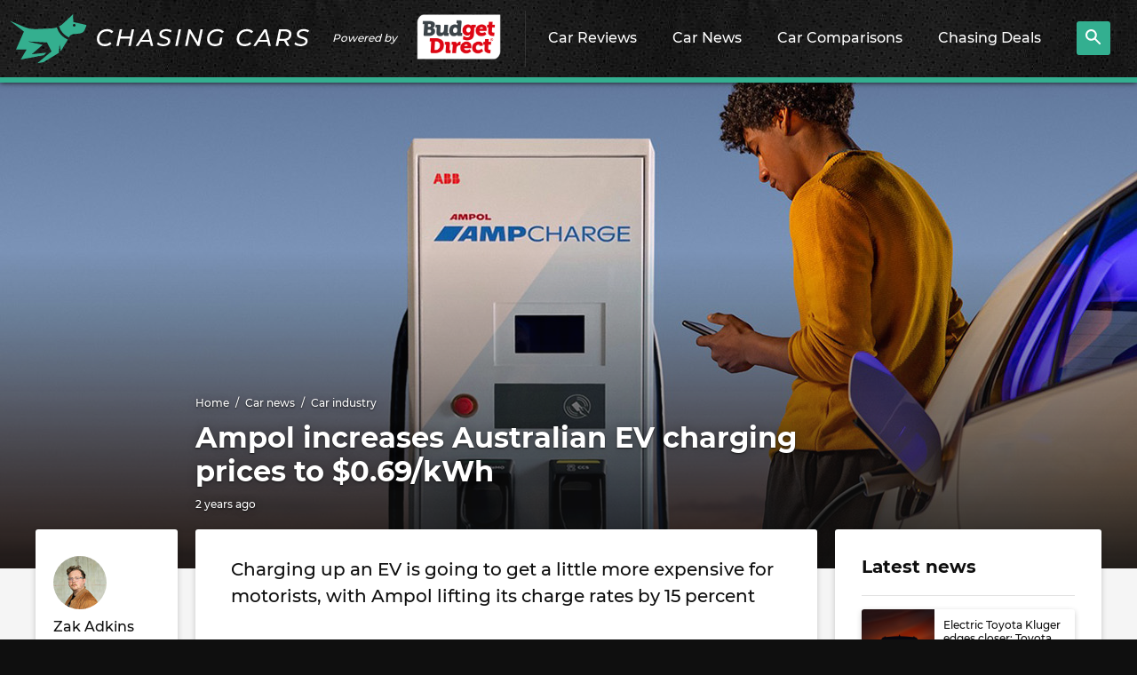

--- FILE ---
content_type: text/html; charset=UTF-8
request_url: https://www.chasingcars.com.au/news/car-industry/ampol-increases-australian-ev-charging-prices-to-0-69-kwh/
body_size: 19088
content:
<!DOCTYPE html>
<html lang="en-AU" class="no-js">

<head>
	<meta charset="UTF-8">
	<meta http-equiv="x-ua-compatible" content="ie=edge">
	<meta name="viewport" content="width=device-width, initial-scale=1">
	
<link rel="preconnect" href="//www.googletagmanager.com">
<link rel="dns-prefetch" href="//www.googletagmanager.com">
<link rel="preconnect" href="//ap1.thunderhead.com">
<link rel="dns-prefetch" href="//ap1.thunderhead.com">
<link rel="preconnect" href="//www.google-analytics.com">
<link rel="dns-prefetch" href="//www.google-analytics.com">
<link rel="preconnect" href="//www.googleadservices.com">
<link rel="dns-prefetch" href="//www.googleadservices.com">
<link rel="preconnect" href="//googleads.g.doubleclick.net">
<link rel="dns-prefetch" href="//googleads.g.doubleclick.net">
<link rel="preconnect" href="//www.google.com">
<link rel="dns-prefetch" href="//www.google.com">
<link rel="preconnect" href="//connect.facebook.net">
<link rel="dns-prefetch" href="//connect.facebook.net">

	<link rel="preload" href="https://www.chasingcars.com.au/wp-content/themes/cc/assets/fonts/Montserrat-Bold.woff2" as="font" crossOrigin="anonymous">
	<link rel="preload" href="https://www.chasingcars.com.au/wp-content/themes/cc/assets/fonts/Montserrat-Medium.woff2" as="font" crossOrigin="anonymous">
	<link rel="preload" href="https://www.chasingcars.com.au/wp-content/themes/cc/assets/fonts/Montserrat-ExtraBold.woff2" as="font" crossOrigin="anonymous">

	<link rel="profile" href="http://gmpg.org/xfn/11">
	<link rel="icon" href="https://www.chasingcars.com.au/wp-content/themes/cc/assets/images/favicon-32.png" sizes="32x32">
	<link rel="alternate" type="application/rss+xml" title="RSS Feed for chasingcars.com.au" href="https://www.chasingcars.com.au/feed/rss/" />

	<script>var dataLayer = [];</script>
	<style>
		.c-drop-nav__link.chasingcarsGPT {
			background-image: url(/wp-content/uploads/2023/06/new-icon.png);
			background-repeat: no-repeat;
			background-size: 60px;
			background-position-x: 150px;
			background-position-y: 10px;
		}
		@media (min-width: 1200px) {
			.c-drop-nav__item {
				padding: 0 17px 6px;
			}
			.c-drop-nav__link.chasingcarsGPT {
				background-position-x: center;
				background-position-y: 4px;
			}
			.c-header__brand {
				padding-right: 15px;
			}
		}
	</style>	
	<meta name='robots' content='index, follow, max-image-preview:large, max-snippet:-1, max-video-preview:-1' />

	<!-- This site is optimized with the Yoast SEO Premium plugin v19.6 (Yoast SEO v20.11) - https://yoast.com/wordpress/plugins/seo/ -->
	<title>Ampol increases Australian EV charging prices to $0.69/kWh - Chasing Cars</title>
	<meta name="description" content="Ampol, one of Australia’s key energy suppliers and a relative newcomer to EV charging station management, has increased its EV charging rates. Initially, Charging up an EV is going to get a little more expensive for motorists, with Ampol lifting its charge rates by 15 percent" />
	<link rel="canonical" href="https://www.chasingcars.com.au/news/car-industry/ampol-increases-australian-ev-charging-prices-to-0-69-kwh/" />
	<meta property="og:locale" content="en_US" />
	<meta property="og:type" content="article" />
	<meta property="og:title" content="Ampol increases Australian EV charging prices to $0.69/kWh" />
	<meta property="og:description" content="Ampol, one of Australia’s key energy suppliers and a relative newcomer to EV charging station management, has increased its EV charging rates. Initially, Charging up an EV is going to get a little more expensive for motorists, with Ampol lifting its charge rates by 15 percent" />
	<meta property="og:url" content="https://www.chasingcars.com.au/news/car-industry/ampol-increases-australian-ev-charging-prices-to-0-69-kwh/" />
	<meta property="og:site_name" content="Chasing Cars" />
	<meta property="article:publisher" content="https://www.facebook.com/chasingcarsaustralia" />
	<meta property="article:published_time" content="2023-02-08T04:12:17+00:00" />
	<meta property="article:modified_time" content="2023-02-08T04:12:33+00:00" />
	<meta property="og:image" content="https://www.chasingcars.com.au/wp-content/uploads/2022/10/298019802_589128429380890_2827362854403762815_n.jpg" />
	<meta property="og:image:width" content="620" />
	<meta property="og:image:height" content="349" />
	<meta property="og:image:type" content="image/jpeg" />
	<meta name="author" content="Zak Adkins" />
	<meta name="twitter:card" content="summary_large_image" />
	<meta name="twitter:title" content="Ampol increases Australian EV charging prices to $0.69/kWh" />
	<meta name="twitter:description" content="Ampol, one of Australia’s key energy suppliers and a relative newcomer to EV charging station management, has increased its EV charging rates. Initially, Charging up an EV is going to get a little more expensive for motorists, with Ampol lifting its charge rates by 15 percent" />
	<meta name="twitter:creator" content="@chasingcarsblog" />
	<meta name="twitter:site" content="@chasingcarsblog" />
	<meta name="twitter:label1" content="Written by" />
	<meta name="twitter:data1" content="Zak Adkins" />
	<meta name="twitter:label2" content="Est. reading time" />
	<meta name="twitter:data2" content="2 minutes" />
	<script type="application/ld+json" class="yoast-schema-graph">{"@context":"https://schema.org","@graph":[{"@type":"NewsArticle","@id":"https://www.chasingcars.com.au/news/car-industry/ampol-increases-australian-ev-charging-prices-to-0-69-kwh/#newsarticle","author":{"@type":"Person","@id":"https://www.chasingcars.com.au/#/schema/person/a6b715f8750382813d84485e5be5542e","name":"Zak Adkins","url":"https://www.chasingcars.com.au/about-us/zak/"},"headline":"Ampol increases Australian EV charging prices to $0.69/kWh","datePublished":"2023-02-08T04:12:17+00:00","dateModified":"2023-02-08T04:12:33+00:00","mainEntityOfPage":"https://www.chasingcars.com.au/news/car-industry/ampol-increases-australian-ev-charging-prices-to-0-69-kwh/#newsarticle","wordCount":288,"publisher":{"id":"https://www.chasingcars.com.au/#organization"},"image":"https://www.chasingcars.com.au/news/car-industry/ampol-increases-australian-ev-charging-prices-to-0-69-kwh/#primaryimage","thumbnailUrl":"https://www.chasingcars.com.au/wp-content/uploads/2022/10/Ampol-charger-with-man-feature-image-.jpg","articleSection":["Car industry","Car technology","Electric vehicles"],"inLanguage":"en-AU","copyrightYear":"2023","copyrightHolder":{"@id":"https://www.chasingcars.com.au/#organization"}},{"@type":"ImageObject","inLanguage":"en-AU","@id":"https://www.chasingcars.com.au/news/car-industry/ampol-increases-australian-ev-charging-prices-to-0-69-kwh/#primaryimage","url":"https://www.chasingcars.com.au/wp-content/uploads/2022/10/Ampol-charger-with-man-feature-image-.jpg","contentUrl":"https://www.chasingcars.com.au/wp-content/uploads/2022/10/Ampol-charger-with-man-feature-image-.jpg","width":1920,"height":550,"caption":"Ampol Ampcharge feature image"},{"@type":"BreadcrumbList","@id":"https://www.chasingcars.com.au/news/car-industry/ampol-increases-australian-ev-charging-prices-to-0-69-kwh/#breadcrumb","itemListElement":[{"@type":"ListItem","position":1,"name":"Home","item":"https://www.chasingcars.com.au/"},{"@type":"ListItem","position":2,"name":"News","item":"https://www.chasingcars.com.au/news/"},{"@type":"ListItem","position":3,"name":"Ampol increases Australian EV charging prices to $0.69/kWh","item":{"@id":"https://www.chasingcars.com.au/news/car-industry/ampol-increases-australian-ev-charging-prices-to-0-69-kwh/#newsarticle"}}]},{"@type":"WebSite","@id":"https://www.chasingcars.com.au/#website","url":"https://www.chasingcars.com.au/","name":"Chasing Cars - Independent Car Reviews","description":"We make Australia&#039;s best car reviews.","publisher":{"@id":"https://www.chasingcars.com.au/#organization"},"potentialAction":[{"@type":"SearchAction","target":{"@type":"EntryPoint","urlTemplate":"https://www.chasingcars.com.au/?s={search_term_string}"},"query-input":"required name=search_term_string"}],"inLanguage":"en-AU"},{"@type":"Organization","@id":"https://www.chasingcars.com.au/#organization","name":"Chasing Cars","url":"https://www.chasingcars.com.au/","logo":{"@type":"ImageObject","inLanguage":"en-AU","@id":"https://www.chasingcars.com.au/#/schema/logo/image/","url":"https://www.chasingcars.com.au/wp-content/uploads/2022/12/chasing-cars-1.png","contentUrl":"https://www.chasingcars.com.au/wp-content/uploads/2022/12/chasing-cars-1.png","width":600,"height":149,"caption":"Chasing Cars"},"image":{"@id":"https://www.chasingcars.com.au/#/schema/logo/image/"},"sameAs":["https://www.facebook.com/chasingcarsaustralia","https://twitter.com/chasingcarsblog","https://www.instagram.com/chasingcars.com.au/","https://www.youtube.com/chasingcarsaustralia","https://www.linkedin.com/company/chasing-cars/"],"parentOrganization":{"@type":"Organization","url":"https://www.budgetdirect.com.au/","name":"Budget Direct","sameAs":["https://www.facebook.com/BudgetDirect","https://twitter.com/BudgetDirect","https://www.youtube.com/user/budgetdirect","https://www.linkedin.com/company/budget-direct","https://en.wikipedia.org/wiki/Budget_Direct","https://en.wikipedia.org/wiki/Budget_Direct"]},"foundingDate":"2012","founders":{"@type":"Person","name":"Tom Baker"},"contactPoint":{"@type":"ContactPoint","contactType":"General Enquiries","url":"https://www.chasingcars.com.au/contact/"}},{"@type":"Person","@id":"https://www.chasingcars.com.au/#/schema/person/a6b715f8750382813d84485e5be5542e","name":"Zak Adkins","image":{"@type":"ImageObject","inLanguage":"en-AU","@id":"https://www.chasingcars.com.au/#/schema/person/image/","url":"https://secure.gravatar.com/avatar/f624b073e1eb6908ee86da87729bb034?s=96&d=mm&r=g","contentUrl":"https://secure.gravatar.com/avatar/f624b073e1eb6908ee86da87729bb034?s=96&d=mm&r=g","caption":"Zak Adkins"},"description":"Zak Adkins is a former journalist at Chasing Cars.","sameAs":["http://chasingcars.com.au"],"url":"https://www.chasingcars.com.au/about-us/zak/"}]}</script>
	<!-- / Yoast SEO Premium plugin. -->



<link data-minify="1" rel='stylesheet' id='classic-theme-styles-css' href='https://www.chasingcars.com.au/wp-content/cache/min/1/wp-includes/css/classic-themes.css?ver=1757045859' type='text/css' media='all' />
<style id='global-styles-inline-css' type='text/css'>
body{--wp--preset--color--black: #000000;--wp--preset--color--cyan-bluish-gray: #abb8c3;--wp--preset--color--white: #ffffff;--wp--preset--color--pale-pink: #f78da7;--wp--preset--color--vivid-red: #cf2e2e;--wp--preset--color--luminous-vivid-orange: #ff6900;--wp--preset--color--luminous-vivid-amber: #fcb900;--wp--preset--color--light-green-cyan: #7bdcb5;--wp--preset--color--vivid-green-cyan: #00d084;--wp--preset--color--pale-cyan-blue: #8ed1fc;--wp--preset--color--vivid-cyan-blue: #0693e3;--wp--preset--color--vivid-purple: #9b51e0;--wp--preset--gradient--vivid-cyan-blue-to-vivid-purple: linear-gradient(135deg,rgba(6,147,227,1) 0%,rgb(155,81,224) 100%);--wp--preset--gradient--light-green-cyan-to-vivid-green-cyan: linear-gradient(135deg,rgb(122,220,180) 0%,rgb(0,208,130) 100%);--wp--preset--gradient--luminous-vivid-amber-to-luminous-vivid-orange: linear-gradient(135deg,rgba(252,185,0,1) 0%,rgba(255,105,0,1) 100%);--wp--preset--gradient--luminous-vivid-orange-to-vivid-red: linear-gradient(135deg,rgba(255,105,0,1) 0%,rgb(207,46,46) 100%);--wp--preset--gradient--very-light-gray-to-cyan-bluish-gray: linear-gradient(135deg,rgb(238,238,238) 0%,rgb(169,184,195) 100%);--wp--preset--gradient--cool-to-warm-spectrum: linear-gradient(135deg,rgb(74,234,220) 0%,rgb(151,120,209) 20%,rgb(207,42,186) 40%,rgb(238,44,130) 60%,rgb(251,105,98) 80%,rgb(254,248,76) 100%);--wp--preset--gradient--blush-light-purple: linear-gradient(135deg,rgb(255,206,236) 0%,rgb(152,150,240) 100%);--wp--preset--gradient--blush-bordeaux: linear-gradient(135deg,rgb(254,205,165) 0%,rgb(254,45,45) 50%,rgb(107,0,62) 100%);--wp--preset--gradient--luminous-dusk: linear-gradient(135deg,rgb(255,203,112) 0%,rgb(199,81,192) 50%,rgb(65,88,208) 100%);--wp--preset--gradient--pale-ocean: linear-gradient(135deg,rgb(255,245,203) 0%,rgb(182,227,212) 50%,rgb(51,167,181) 100%);--wp--preset--gradient--electric-grass: linear-gradient(135deg,rgb(202,248,128) 0%,rgb(113,206,126) 100%);--wp--preset--gradient--midnight: linear-gradient(135deg,rgb(2,3,129) 0%,rgb(40,116,252) 100%);--wp--preset--duotone--dark-grayscale: url('#wp-duotone-dark-grayscale');--wp--preset--duotone--grayscale: url('#wp-duotone-grayscale');--wp--preset--duotone--purple-yellow: url('#wp-duotone-purple-yellow');--wp--preset--duotone--blue-red: url('#wp-duotone-blue-red');--wp--preset--duotone--midnight: url('#wp-duotone-midnight');--wp--preset--duotone--magenta-yellow: url('#wp-duotone-magenta-yellow');--wp--preset--duotone--purple-green: url('#wp-duotone-purple-green');--wp--preset--duotone--blue-orange: url('#wp-duotone-blue-orange');--wp--preset--font-size--small: 13px;--wp--preset--font-size--medium: 20px;--wp--preset--font-size--large: 36px;--wp--preset--font-size--x-large: 42px;--wp--preset--spacing--20: 0.44rem;--wp--preset--spacing--30: 0.67rem;--wp--preset--spacing--40: 1rem;--wp--preset--spacing--50: 1.5rem;--wp--preset--spacing--60: 2.25rem;--wp--preset--spacing--70: 3.38rem;--wp--preset--spacing--80: 5.06rem;}:where(.is-layout-flex){gap: 0.5em;}body .is-layout-flow > .alignleft{float: left;margin-inline-start: 0;margin-inline-end: 2em;}body .is-layout-flow > .alignright{float: right;margin-inline-start: 2em;margin-inline-end: 0;}body .is-layout-flow > .aligncenter{margin-left: auto !important;margin-right: auto !important;}body .is-layout-constrained > .alignleft{float: left;margin-inline-start: 0;margin-inline-end: 2em;}body .is-layout-constrained > .alignright{float: right;margin-inline-start: 2em;margin-inline-end: 0;}body .is-layout-constrained > .aligncenter{margin-left: auto !important;margin-right: auto !important;}body .is-layout-constrained > :where(:not(.alignleft):not(.alignright):not(.alignfull)){max-width: var(--wp--style--global--content-size);margin-left: auto !important;margin-right: auto !important;}body .is-layout-constrained > .alignwide{max-width: var(--wp--style--global--wide-size);}body .is-layout-flex{display: flex;}body .is-layout-flex{flex-wrap: wrap;align-items: center;}body .is-layout-flex > *{margin: 0;}:where(.wp-block-columns.is-layout-flex){gap: 2em;}.has-black-color{color: var(--wp--preset--color--black) !important;}.has-cyan-bluish-gray-color{color: var(--wp--preset--color--cyan-bluish-gray) !important;}.has-white-color{color: var(--wp--preset--color--white) !important;}.has-pale-pink-color{color: var(--wp--preset--color--pale-pink) !important;}.has-vivid-red-color{color: var(--wp--preset--color--vivid-red) !important;}.has-luminous-vivid-orange-color{color: var(--wp--preset--color--luminous-vivid-orange) !important;}.has-luminous-vivid-amber-color{color: var(--wp--preset--color--luminous-vivid-amber) !important;}.has-light-green-cyan-color{color: var(--wp--preset--color--light-green-cyan) !important;}.has-vivid-green-cyan-color{color: var(--wp--preset--color--vivid-green-cyan) !important;}.has-pale-cyan-blue-color{color: var(--wp--preset--color--pale-cyan-blue) !important;}.has-vivid-cyan-blue-color{color: var(--wp--preset--color--vivid-cyan-blue) !important;}.has-vivid-purple-color{color: var(--wp--preset--color--vivid-purple) !important;}.has-black-background-color{background-color: var(--wp--preset--color--black) !important;}.has-cyan-bluish-gray-background-color{background-color: var(--wp--preset--color--cyan-bluish-gray) !important;}.has-white-background-color{background-color: var(--wp--preset--color--white) !important;}.has-pale-pink-background-color{background-color: var(--wp--preset--color--pale-pink) !important;}.has-vivid-red-background-color{background-color: var(--wp--preset--color--vivid-red) !important;}.has-luminous-vivid-orange-background-color{background-color: var(--wp--preset--color--luminous-vivid-orange) !important;}.has-luminous-vivid-amber-background-color{background-color: var(--wp--preset--color--luminous-vivid-amber) !important;}.has-light-green-cyan-background-color{background-color: var(--wp--preset--color--light-green-cyan) !important;}.has-vivid-green-cyan-background-color{background-color: var(--wp--preset--color--vivid-green-cyan) !important;}.has-pale-cyan-blue-background-color{background-color: var(--wp--preset--color--pale-cyan-blue) !important;}.has-vivid-cyan-blue-background-color{background-color: var(--wp--preset--color--vivid-cyan-blue) !important;}.has-vivid-purple-background-color{background-color: var(--wp--preset--color--vivid-purple) !important;}.has-black-border-color{border-color: var(--wp--preset--color--black) !important;}.has-cyan-bluish-gray-border-color{border-color: var(--wp--preset--color--cyan-bluish-gray) !important;}.has-white-border-color{border-color: var(--wp--preset--color--white) !important;}.has-pale-pink-border-color{border-color: var(--wp--preset--color--pale-pink) !important;}.has-vivid-red-border-color{border-color: var(--wp--preset--color--vivid-red) !important;}.has-luminous-vivid-orange-border-color{border-color: var(--wp--preset--color--luminous-vivid-orange) !important;}.has-luminous-vivid-amber-border-color{border-color: var(--wp--preset--color--luminous-vivid-amber) !important;}.has-light-green-cyan-border-color{border-color: var(--wp--preset--color--light-green-cyan) !important;}.has-vivid-green-cyan-border-color{border-color: var(--wp--preset--color--vivid-green-cyan) !important;}.has-pale-cyan-blue-border-color{border-color: var(--wp--preset--color--pale-cyan-blue) !important;}.has-vivid-cyan-blue-border-color{border-color: var(--wp--preset--color--vivid-cyan-blue) !important;}.has-vivid-purple-border-color{border-color: var(--wp--preset--color--vivid-purple) !important;}.has-vivid-cyan-blue-to-vivid-purple-gradient-background{background: var(--wp--preset--gradient--vivid-cyan-blue-to-vivid-purple) !important;}.has-light-green-cyan-to-vivid-green-cyan-gradient-background{background: var(--wp--preset--gradient--light-green-cyan-to-vivid-green-cyan) !important;}.has-luminous-vivid-amber-to-luminous-vivid-orange-gradient-background{background: var(--wp--preset--gradient--luminous-vivid-amber-to-luminous-vivid-orange) !important;}.has-luminous-vivid-orange-to-vivid-red-gradient-background{background: var(--wp--preset--gradient--luminous-vivid-orange-to-vivid-red) !important;}.has-very-light-gray-to-cyan-bluish-gray-gradient-background{background: var(--wp--preset--gradient--very-light-gray-to-cyan-bluish-gray) !important;}.has-cool-to-warm-spectrum-gradient-background{background: var(--wp--preset--gradient--cool-to-warm-spectrum) !important;}.has-blush-light-purple-gradient-background{background: var(--wp--preset--gradient--blush-light-purple) !important;}.has-blush-bordeaux-gradient-background{background: var(--wp--preset--gradient--blush-bordeaux) !important;}.has-luminous-dusk-gradient-background{background: var(--wp--preset--gradient--luminous-dusk) !important;}.has-pale-ocean-gradient-background{background: var(--wp--preset--gradient--pale-ocean) !important;}.has-electric-grass-gradient-background{background: var(--wp--preset--gradient--electric-grass) !important;}.has-midnight-gradient-background{background: var(--wp--preset--gradient--midnight) !important;}.has-small-font-size{font-size: var(--wp--preset--font-size--small) !important;}.has-medium-font-size{font-size: var(--wp--preset--font-size--medium) !important;}.has-large-font-size{font-size: var(--wp--preset--font-size--large) !important;}.has-x-large-font-size{font-size: var(--wp--preset--font-size--x-large) !important;}
.wp-block-navigation a:where(:not(.wp-element-button)){color: inherit;}
:where(.wp-block-columns.is-layout-flex){gap: 2em;}
.wp-block-pullquote{font-size: 1.5em;line-height: 1.6;}
</style>
<link data-minify="1" rel='stylesheet' id='bd-styles-css' href='https://www.chasingcars.com.au/wp-content/cache/min/1/wp-content/themes/cc/assets/css/styles.css?ver=1757045860' type='text/css' media='all' />
<script type='text/javascript' src='https://www.chasingcars.com.au/wp-includes/js/jquery/jquery.js?ver=3.6.1' id='jquery-core-js'></script>
<script type='text/javascript' src='https://www.chasingcars.com.au/wp-includes/js/jquery/jquery-migrate.js?ver=3.3.2' id='jquery-migrate-js' defer></script>
		<style type="text/css" id="wp-custom-css">
					.c-btn--white { color: white; display:flex;justify-content:center;align-items:center;padding:3px;}
		.c-btn--icon {background-image: url(/wp-content/uploads/2023/06/new-icon.png);background-repeat: no-repeat;background-size: 60px;height: 35px;width: 65px;}		</style>
		


	<script>document.getElementsByTagName("html")[0].classList.remove('no-js');</script>
	<script>(function(w,d,s,l,i){w[l]=w[l]||[];w[l].push({'gtm.start':
	new Date().getTime(),event:'gtm.js'});var f=d.getElementsByTagName(s)[0],
	j=d.createElement(s),dl=l!='dataLayer'?'&l='+l:'';j.async=true;j.src=
	'https://www.googletagmanager.com/gtm.js?id='+i+dl;f.parentNode.insertBefore(j,f);
	})(window,document,'script','dataLayer','GTM-5HNG9M2');</script>	
</head>

<body class="post-template-default single single-post postid-63541 single-format-standard">
	<header class="c-header">
		<div class="c-header__nav-toggle">
			<svg 
                class="c-icon c-icon--menu lazyloadSVG " 
                viewBox="0 0 26.81 24.22" 
                width="26.81" 
                height="24.22" 
                data-icon="menu"
                ></svg>		</div>
		<div class="c-header__brand">
			<a href="/" class="c-header__logo">
				<img src="https://www.chasingcars.com.au/wp-content/themes/cc/assets/images/chasing-cars-logo.svg" alt="Chasing Cars" width="337" height="55" />
			</a>
			<div>Powered by</div>
			<a href="https://www.budgetdirect.com.au/?LinkId=13891" class="c-header__s-logo">
				<img src="https://www.chasingcars.com.au/wp-content/themes/cc/assets/images/budget-direct-logo-leaf.png" alt="Budget Direct" width="150" height="60" />
			</a>
		</div>
		<ul class="c-drop-nav c-drop-nav--on-hover">
			<li class="c-drop-nav__item">
				<a href="/reviews/" class="c-drop-nav__link">
					Car Reviews
					<svg 
                class="c-icon c-icon--chevron-right lazyloadSVG " 
                viewBox="0 0 13.654 21.657" 
                width="13.654" 
                height="21.657" 
                data-icon="chevron-right"
                ></svg>				</a>
				<div>
					<div class="c-a-menu">
						<div class="c-a-menu__inner">
							<ul class="c-a-menu__links">
																	<li class="c-a-menu__link">
										<a href="/reviews/">All reviews <svg 
                class="c-icon c-icon--chevron-right lazyloadSVG " 
                viewBox="0 0 13.654 21.657" 
                width="13.654" 
                height="21.657" 
                data-icon="chevron-right"
                ></svg></a>
									</li>
																	<li class="c-a-menu__link">
										<a href="https://www.chasingcars.com.au/reviews/midsize-suvs/">Midsize SUVs <svg 
                class="c-icon c-icon--chevron-right lazyloadSVG " 
                viewBox="0 0 13.654 21.657" 
                width="13.654" 
                height="21.657" 
                data-icon="chevron-right"
                ></svg></a>
									</li>
																	<li class="c-a-menu__link">
										<a href="https://www.chasingcars.com.au/reviews/small-cars/">Small cars <svg 
                class="c-icon c-icon--chevron-right lazyloadSVG " 
                viewBox="0 0 13.654 21.657" 
                width="13.654" 
                height="21.657" 
                data-icon="chevron-right"
                ></svg></a>
									</li>
																	<li class="c-a-menu__link">
										<a href="https://www.chasingcars.com.au/reviews/utes/">Utes <svg 
                class="c-icon c-icon--chevron-right lazyloadSVG " 
                viewBox="0 0 13.654 21.657" 
                width="13.654" 
                height="21.657" 
                data-icon="chevron-right"
                ></svg></a>
									</li>
																	<li class="c-a-menu__link">
										<a href="https://www.chasingcars.com.au/reviews/small-suvs/">Small SUVs <svg 
                class="c-icon c-icon--chevron-right lazyloadSVG " 
                viewBox="0 0 13.654 21.657" 
                width="13.654" 
                height="21.657" 
                data-icon="chevron-right"
                ></svg></a>
									</li>
																	<li class="c-a-menu__link">
										<a href="https://www.chasingcars.com.au/reviews/large-suvs/">Large SUVs <svg 
                class="c-icon c-icon--chevron-right lazyloadSVG " 
                viewBox="0 0 13.654 21.657" 
                width="13.654" 
                height="21.657" 
                data-icon="chevron-right"
                ></svg></a>
									</li>
																	<li class="c-a-menu__link">
										<a href="https://www.chasingcars.com.au/reviews/large-cars/">Large cars <svg 
                class="c-icon c-icon--chevron-right lazyloadSVG " 
                viewBox="0 0 13.654 21.657" 
                width="13.654" 
                height="21.657" 
                data-icon="chevron-right"
                ></svg></a>
									</li>
																	<li class="c-a-menu__link">
										<a href="https://www.chasingcars.com.au/reviews/sports-suvs/">Sports SUVs <svg 
                class="c-icon c-icon--chevron-right lazyloadSVG " 
                viewBox="0 0 13.654 21.657" 
                width="13.654" 
                height="21.657" 
                data-icon="chevron-right"
                ></svg></a>
									</li>
																	<li class="c-a-menu__link">
										<a href="https://www.chasingcars.com.au/reviews/sports-cars/">Sports cars <svg 
                class="c-icon c-icon--chevron-right lazyloadSVG " 
                viewBox="0 0 13.654 21.657" 
                width="13.654" 
                height="21.657" 
                data-icon="chevron-right"
                ></svg></a>
									</li>
																	<li class="c-a-menu__link">
										<a href="https://www.chasingcars.com.au/reviews/vans/">Vans <svg 
                class="c-icon c-icon--chevron-right lazyloadSVG " 
                viewBox="0 0 13.654 21.657" 
                width="13.654" 
                height="21.657" 
                data-icon="chevron-right"
                ></svg></a>
									</li>
															</ul>
							<div class="c-a-menu__content">
								<p>Latest reviews</p>
								<div class="l-grid  l-grid--two"><div class="l-grid__cells"><div class="l-grid__cell"><a href="https://www.chasingcars.com.au/reviews/sports-cars/mazda-mx-5-2026-review/" class="c-card c-card--xshort  c-card--dark">
            <div class="c-card__img">
            <img class="lazyload" data-src="https://www.chasingcars.com.au/wp-content/uploads/2026/01/Mazda-MX-5-2025-thumbnail-2-111x114.jpg" alt="Mazda MX-5 2026 review" /></div>
            <p class="c-card__headline">Mazda MX-5 2026 review</p>
            <p class="c-card__meta"><span class="c-r-time" data-time="1769573414">&nbsp;</span></p>
        </a></div><div class="l-grid__cell"><a href="https://www.chasingcars.com.au/reviews/large-suvs/toyota-land-cruiser-prado-250-series-long-term-review/" class="c-card c-card--xshort  c-card--dark">
            <div class="c-card__img">
            <img class="lazyload" data-src="https://www.chasingcars.com.au/wp-content/uploads/2025/12/Toyota-LandCruiser-Prado-GX-2025-thumbnail-111x114.jpg" alt="Toyota Land Cruiser Prado 250 Series long term review" /></div>
            <p class="c-card__headline">Toyota Land Cruiser Prado 250 Series long term review</p>
            <p class="c-card__meta"><span class="c-r-time" data-time="1769488233">&nbsp;</span></p>
        </a></div><div class="l-grid__cell"><a href="https://www.chasingcars.com.au/reviews/midsize-suvs/subaru-solterra-touring-2026-review/" class="c-card c-card--xshort  c-card--dark">
            <div class="c-card__img">
            <img class="lazyload" data-src="https://www.chasingcars.com.au/wp-content/uploads/2026/01/2026.01.08-27-of-50-111x114.jpg" alt="Subaru Solterra Touring 2026 review" /></div>
            <p class="c-card__headline">Subaru Solterra Touring 2026 review</p>
            <p class="c-card__meta"><span class="c-r-time" data-time="1769038641">&nbsp;</span></p>
        </a></div><div class="l-grid__cell"><a href="https://www.chasingcars.com.au/reviews/midsize-suvs/lexus-nx-450h-long-term-review/" class="c-card c-card--xshort  c-card--dark">
            <div class="c-card__img">
            <img class="lazyload" data-src="https://www.chasingcars.com.au/wp-content/uploads/2026/01/Lexus-NX-450h-2026-thumbnail-111x114.jpg" alt="Lexus NX 450h+ long-term review" /></div>
            <p class="c-card__headline">Lexus NX 450h+ long-term review</p>
            <p class="c-card__meta"><span class="c-r-time" data-time="1768974385">&nbsp;</span></p>
        </a></div><div class="l-grid__cell"><a href="https://www.chasingcars.com.au/reviews/midsize-suvs/subaru-forester-sport-2026-review/" class="c-card c-card--xshort  c-card--dark">
            <div class="c-card__img">
            <img class="lazyload" data-src="https://www.chasingcars.com.au/wp-content/uploads/2026/01/Subaru-Forester-Sport-2026-thumbnail-111x114.jpg" alt="Subaru Forester Sport 2026 review" /></div>
            <p class="c-card__headline">Subaru Forester Sport 2026 review</p>
            <p class="c-card__meta"><span class="c-r-time" data-time="1768951556">&nbsp;</span></p>
        </a></div><div class="l-grid__cell"><a href="https://www.chasingcars.com.au/reviews/large-cars/tesla-model-3-with-full-self-driving-long-term-review/" class="c-card c-card--xshort  c-card--dark">
            <div class="c-card__img">
            <img class="lazyload" data-src="https://www.chasingcars.com.au/wp-content/uploads/2026/01/Tesla-Model-3-LR-2026-thumbnail-111x114.jpg" alt="Tesla Model 3 with Full Self-Driving long-term review" /></div>
            <p class="c-card__headline">Tesla Model 3 with Full Self-Driving long-term review</p>
            <p class="c-card__meta"><span class="c-r-time" data-time="1768881475">&nbsp;</span></p>
        </a></div><div class="l-grid__cell"><a href="https://www.chasingcars.com.au/reviews/sports-cars/ford-mustang-gt-fastback-2026-long-term-review/" class="c-card c-card--xshort  c-card--dark">
            <div class="c-card__img">
            <img class="lazyload" data-src="https://www.chasingcars.com.au/wp-content/uploads/2025/10/Ford-Mustang-GT-2025-thumbnail-111x114.jpg" alt="Ford Mustang GT Fastback 2026 long-term review" /></div>
            <p class="c-card__headline">Ford Mustang GT Fastback 2026 long-term review</p>
            <p class="c-card__meta"><span class="c-r-time" data-time="1768514407">&nbsp;</span></p>
        </a></div><div class="l-grid__cell"><a href="https://www.chasingcars.com.au/reviews/midsize-suvs/zeekr-7x-rwd-2026-review/" class="c-card c-card--xshort  c-card--dark">
            <div class="c-card__img">
            <img class="lazyload" data-src="https://www.chasingcars.com.au/wp-content/uploads/2025/12/2026-Zeekr-7x-thumb-111x114.png" alt="Zeekr 7X RWD 2026 review" /></div>
            <p class="c-card__headline">Zeekr 7X RWD 2026 review</p>
            <p class="c-card__meta"><span class="c-r-time" data-time="1768449626">&nbsp;</span></p>
        </a></div></div></div>								<p><a href="/reviews/">See all reviews</a></p>
							</div>
						</div>
					</div>
				</div>
			</li>
			<li class="c-drop-nav__item">
				<a href="/news/" class="c-drop-nav__link">
					Car News
					<svg 
                class="c-icon c-icon--chevron-right lazyloadSVG " 
                viewBox="0 0 13.654 21.657" 
                width="13.654" 
                height="21.657" 
                data-icon="chevron-right"
                ></svg>				</a>
				<div>
					<div class="c-a-menu">
						<div class="c-a-menu__inner">
							<ul class="c-a-menu__links">
																	<li class="c-a-menu__link">
										<a href="/news/">All news <svg 
                class="c-icon c-icon--chevron-right lazyloadSVG " 
                viewBox="0 0 13.654 21.657" 
                width="13.654" 
                height="21.657" 
                data-icon="chevron-right"
                ></svg></a>
									</li>
																	<li class="c-a-menu__link">
										<a href="https://www.chasingcars.com.au/news/car-industry/">Car industry <svg 
                class="c-icon c-icon--chevron-right lazyloadSVG " 
                viewBox="0 0 13.654 21.657" 
                width="13.654" 
                height="21.657" 
                data-icon="chevron-right"
                ></svg></a>
									</li>
																	<li class="c-a-menu__link">
										<a href="https://www.chasingcars.com.au/news/car-recalls/">Car recalls <svg 
                class="c-icon c-icon--chevron-right lazyloadSVG " 
                viewBox="0 0 13.654 21.657" 
                width="13.654" 
                height="21.657" 
                data-icon="chevron-right"
                ></svg></a>
									</li>
																	<li class="c-a-menu__link">
										<a href="https://www.chasingcars.com.au/news/car-safety/">Car safety <svg 
                class="c-icon c-icon--chevron-right lazyloadSVG " 
                viewBox="0 0 13.654 21.657" 
                width="13.654" 
                height="21.657" 
                data-icon="chevron-right"
                ></svg></a>
									</li>
																	<li class="c-a-menu__link">
										<a href="https://www.chasingcars.com.au/news/car-technology/">Car technology <svg 
                class="c-icon c-icon--chevron-right lazyloadSVG " 
                viewBox="0 0 13.654 21.657" 
                width="13.654" 
                height="21.657" 
                data-icon="chevron-right"
                ></svg></a>
									</li>
																	<li class="c-a-menu__link">
										<a href="https://www.chasingcars.com.au/news/electric-vehicles/">Electric vehicles <svg 
                class="c-icon c-icon--chevron-right lazyloadSVG " 
                viewBox="0 0 13.654 21.657" 
                width="13.654" 
                height="21.657" 
                data-icon="chevron-right"
                ></svg></a>
									</li>
																	<li class="c-a-menu__link">
										<a href="https://www.chasingcars.com.au/news/financing/">Financing <svg 
                class="c-icon c-icon--chevron-right lazyloadSVG " 
                viewBox="0 0 13.654 21.657" 
                width="13.654" 
                height="21.657" 
                data-icon="chevron-right"
                ></svg></a>
									</li>
																	<li class="c-a-menu__link">
										<a href="https://www.chasingcars.com.au/news/future-cars/">Future cars <svg 
                class="c-icon c-icon--chevron-right lazyloadSVG " 
                viewBox="0 0 13.654 21.657" 
                width="13.654" 
                height="21.657" 
                data-icon="chevron-right"
                ></svg></a>
									</li>
																	<li class="c-a-menu__link">
										<a href="https://www.chasingcars.com.au/news/new-car-prices/">New car prices <svg 
                class="c-icon c-icon--chevron-right lazyloadSVG " 
                viewBox="0 0 13.654 21.657" 
                width="13.654" 
                height="21.657" 
                data-icon="chevron-right"
                ></svg></a>
									</li>
																	<li class="c-a-menu__link">
										<a href="https://www.chasingcars.com.au/news/uncategorized/">Uncategorized <svg 
                class="c-icon c-icon--chevron-right lazyloadSVG " 
                viewBox="0 0 13.654 21.657" 
                width="13.654" 
                height="21.657" 
                data-icon="chevron-right"
                ></svg></a>
									</li>
															</ul>
							<div class="c-a-menu__content">
								<p>Latest news</p>
								<div class="l-grid  l-grid--two"><div class="l-grid__cells"><div class="l-grid__cell"><a href="https://www.chasingcars.com.au/news/electric-vehicles/electric-toyota-kluger-edges-closer-toyota-teaser-hints-at-large-suv-to-rival-kia-ev9-volvo-ex90/" class="c-card c-card--xshort  c-card--dark">
            <div class="c-card__img">
            <img class="lazyload" data-src="https://www.chasingcars.com.au/wp-content/uploads/2026/01/2026-Toyota-bZ5X-US-teaser-111x114.png" alt="Electric Toyota Kluger edges closer: Toyota teaser hints at large SUV to rival Kia EV9, Volvo EX90" /></div>
            <p class="c-card__headline">Electric Toyota Kluger edges closer: Toyota teaser hints at large SUV to rival Kia EV9, Volvo EX90</p>
            <p class="c-card__meta"><span class="c-r-time" data-time="1769561001">&nbsp;</span></p>
        </a></div><div class="l-grid__cell"><a href="https://www.chasingcars.com.au/news/future-cars/walkinshaw-developed-volkswagen-amarok-w600-revealed-australian-release-confirmed-for-2026/" class="c-card c-card--xshort  c-card--dark">
            <div class="c-card__img">
            <img class="lazyload" data-src="https://www.chasingcars.com.au/wp-content/uploads/2026/01/2026-Volkswagen-Amarok-Walkinshaw-2-111x114.jpg" alt="Walkinshaw-developed Volkswagen Amarok W600 revealed, Australian release confirmed for 2026" /></div>
            <p class="c-card__headline">Walkinshaw-developed Volkswagen Amarok W600 revealed, Australian release confirmed for 2026</p>
            <p class="c-card__meta"><span class="c-r-time" data-time="1769061600">&nbsp;</span></p>
        </a></div><div class="l-grid__cell"><a href="https://www.chasingcars.com.au/news/future-cars/sweden-fights-back-810km-driving-range-2026-volvo-ex60-confirmed-to-rival-bmw-ix3-mercedes-benz-glc-electric-tesla-model-y/" class="c-card c-card--xshort  c-card--dark">
            <div class="c-card__img">
            <img class="lazyload" data-src="https://www.chasingcars.com.au/wp-content/uploads/2026/01/2026-volvo-ex60-7-111x114.jpg" alt="Sweden fights back: 810km driving range 2026 Volvo EX60 confirmed to rival BMW iX3, Mercedes-Benz GLC Electric, Tesla Model Y" /></div>
            <p class="c-card__headline">Sweden fights back: 810km driving range 2026 Volvo EX60 confirmed to rival BMW iX3, Mercedes-Benz GLC Electric, Tesla Model Y</p>
            <p class="c-card__meta"><span class="c-r-time" data-time="1769039069">&nbsp;</span></p>
        </a></div><div class="l-grid__cell"><a href="https://www.chasingcars.com.au/news/future-cars/mitsubishi-pajero-to-return-this-year-with-off-road-chassis-diesel-powertrain-and-future-hybrid-plans/" class="c-card c-card--xshort  c-card--dark">
            <div class="c-card__img">
            <img class="lazyload" data-src="https://www.chasingcars.com.au/wp-content/uploads/2026/01/2026-Mitsubishi-Pajero-teaser-front-3-4-1-111x114.png" alt="Mitsubishi Pajero to return this year with off-road chassis, diesel powertrain, and future hybrid plans" /></div>
            <p class="c-card__headline">Mitsubishi Pajero to return this year with off-road chassis, diesel powertrain, and future hybrid plans</p>
            <p class="c-card__meta"><span class="c-r-time" data-time="1768888888">&nbsp;</span></p>
        </a></div><div class="l-grid__cell"><a href="https://www.chasingcars.com.au/news/car-industry/v6-axed-by-emissions-regs-kia-sorento-and-carnival-lose-bent-six-move-to-hybrid-and-diesel-only/" class="c-card c-card--xshort  c-card--dark">
            <div class="c-card__img">
            <img class="lazyload" data-src="https://www.chasingcars.com.au/wp-content/uploads/2025/03/2024.08.30-1-of-50-111x114.jpg" alt="V6 axed by emissions regs! Kia Sorento and Carnival lose bent-six, move to hybrid and diesel only" /></div>
            <p class="c-card__headline">V6 axed by emissions regs! Kia Sorento and Carnival lose bent-six, move to hybrid and diesel only</p>
            <p class="c-card__meta"><span class="c-r-time" data-time="1768800955">&nbsp;</span></p>
        </a></div><div class="l-grid__cell"><a href="https://www.chasingcars.com.au/news/new-car-prices/chinas-seven-seat-disruptor-byd-sealion-8-plug-in-hybrid-priced-to-light-a-fire-under-hyundai-santa-fe-toyota-kluger/" class="c-card c-card--xshort  c-card--dark">
            <div class="c-card__img">
            <img class="lazyload" data-src="https://www.chasingcars.com.au/wp-content/uploads/2026/01/BYD-Sealion-8-2025-thumbnail-111x114.jpg" alt="<strong>China’s seven-seat disruptor: BYD Sealion 8 plug-in hybrid priced to light a fire under Hyundai Santa Fe, Toyota Kluger</strong>" /></div>
            <p class="c-card__headline"><strong>China’s seven-seat disruptor: BYD Sealion 8 plug-in hybrid priced to light a fire under Hyundai Santa Fe, Toyota Kluger</strong></p>
            <p class="c-card__meta"><span class="c-r-time" data-time="1768543629">&nbsp;</span></p>
        </a></div><div class="l-grid__cell"><a href="https://www.chasingcars.com.au/news/new-car-prices/new-generation-audi-q3-introduces-broader-model-range-increased-standard-equipment-with-modest-price-increases/" class="c-card c-card--xshort  c-card--dark">
            <div class="c-card__img">
            <img class="lazyload" data-src="https://www.chasingcars.com.au/wp-content/uploads/2025/09/Audi-Q3-2026-111x114.jpg" alt="New-generation Audi Q3 introduces broader model range, increased standard equipment with modest price increases" /></div>
            <p class="c-card__headline">New-generation Audi Q3 introduces broader model range, increased standard equipment with modest price increases</p>
            <p class="c-card__meta"><span class="c-r-time" data-time="1768195299">&nbsp;</span></p>
        </a></div><div class="l-grid__cell"><a href="https://www.chasingcars.com.au/news/electric-vehicles/is-mazda-getting-serious-about-evs-cx-6e-suv-confirmed-for-australia-in-2026-as-the-electric-alternative-to-the-cx-5/" class="c-card c-card--xshort  c-card--dark">
            <div class="c-card__img">
            <img class="lazyload" data-src="https://www.chasingcars.com.au/wp-content/uploads/2026/01/Mazda-CX-6e-2026-111x114.jpg" alt="Is Mazda getting serious about EVs? CX-6e SUV confirmed for Australia in 2026 as the electric alternative to the CX-5" /></div>
            <p class="c-card__headline">Is Mazda getting serious about EVs? CX-6e SUV confirmed for Australia in 2026 as the electric alternative to the CX-5</p>
            <p class="c-card__meta"><span class="c-r-time" data-time="1768172557">&nbsp;</span></p>
        </a></div></div></div>								<p><a href="/news/">See all news</a></p>
							</div>
						</div>
					</div>
				</div>
			</li>
			<li class="c-drop-nav__item">
				<a href="/compare/" class="c-drop-nav__link">
					Car Comparisons
					<svg 
                class="c-icon c-icon--chevron-right lazyloadSVG " 
                viewBox="0 0 13.654 21.657" 
                width="13.654" 
                height="21.657" 
                data-icon="chevron-right"
                ></svg>				</a>
				<div>
					<div class="c-a-menu">
						<div class="c-a-menu__inner">
							<ul class="c-a-menu__links">
								<li class="c-a-menu__link">
									<a href="/compare/">All comparisons <svg 
                class="c-icon c-icon--chevron-right lazyloadSVG " 
                viewBox="0 0 13.654 21.657" 
                width="13.654" 
                height="21.657" 
                data-icon="chevron-right"
                ></svg></a>
								</li>
							</ul>
							<div class="c-a-menu__content">
								<p>Latest comparisons</p>
								<div class="l-grid  l-grid--two"><div class="l-grid__cells"><div class="l-grid__cell"><a href="https://www.chasingcars.com.au/compare/kia-tasman-vs-ford-ranger-vs-toyota-hilux-vs-mitsubishi-triton-2025-dual-cab-comparison-review/" class="c-card c-card--xshort  c-card--dark">
            <div class="c-card__img">
            <img class="lazyload" data-src="https://www.chasingcars.com.au/wp-content/uploads/2025/08/Kia-Tasman-Ford-Ranger-Toyota-Hilux-Mitsubishi-Triton-2025-test-thumbnail-2-111x114.jpg" alt="Kia Tasman vs Ford Ranger vs Toyota Hilux vs Mitsubishi Triton 2025 dual-cab comparison review" /><div class="c-play-btn c-play-btn--small">
                <svg 
                class="c-icon c-icon--play-arrow lazyloadSVG " 
                viewBox="0 0 13.52 20.26" 
                width="13.52" 
                height="20.26" 
                data-icon="play-arrow"
                ></svg>
                </div></div>
            <p class="c-card__headline">Kia Tasman vs Ford Ranger vs Toyota Hilux vs Mitsubishi Triton 2025 dual-cab comparison review</p>
            <p class="c-card__meta"><span class="c-r-time" data-time="1754636520">&nbsp;</span></p>
        </a></div><div class="l-grid__cell"><a href="https://www.chasingcars.com.au/compare/byd-shark-6-vs-gwm-cannon-alpha-phev-comparison-review/" class="c-card c-card--xshort  c-card--dark">
            <div class="c-card__img">
            <img class="lazyload" data-src="https://www.chasingcars.com.au/wp-content/uploads/2025/05/GWM-Cannon-Alpha-PHEV-2025-20-111x114.jpg" alt="BYD Shark 6 vs GWM Cannon Alpha PHEV comparison review" /></div>
            <p class="c-card__headline">BYD Shark 6 vs GWM Cannon Alpha PHEV comparison review</p>
            <p class="c-card__meta"><span class="c-r-time" data-time="1754283802">&nbsp;</span></p>
        </a></div><div class="l-grid__cell"><a href="https://www.chasingcars.com.au/compare/chery-tiggo-4-vs-mg-zs-2025-comparison-review/" class="c-card c-card--xshort  c-card--dark">
            <div class="c-card__img">
            <img class="lazyload" data-src="https://www.chasingcars.com.au/wp-content/uploads/2025/06/Chery-Tiggo-4-v-MG-ZS-thumbnail-111x114.jpg" alt="Chery Tiggo 4 vs MG ZS 2025 Comparison review" /></div>
            <p class="c-card__headline">Chery Tiggo 4 vs MG ZS 2025 Comparison review</p>
            <p class="c-card__meta"><span class="c-r-time" data-time="1751263171">&nbsp;</span></p>
        </a></div><div class="l-grid__cell"><a href="https://www.chasingcars.com.au/compare/which-electric-small-suv-is-best-byd-atto-3-vs-kia-ev3-vs-mg-s5-ev-2025-comparison-review/" class="c-card c-card--xshort  c-card--dark">
            <div class="c-card__img">
            <img class="lazyload" data-src="https://www.chasingcars.com.au/wp-content/uploads/2025/06/BYD-Atto-3-MG-S5-Kia-EV3-2025-thumbnail-111x114.jpg" alt="Which electric small SUV is best? BYD Atto 3 vs Kia EV3 vs MG S5 EV 2025 comparison review" /></div>
            <p class="c-card__headline">Which electric small SUV is best? BYD Atto 3 vs Kia EV3 vs MG S5 EV 2025 comparison review</p>
            <p class="c-card__meta"><span class="c-r-time" data-time="1749015542">&nbsp;</span></p>
        </a></div><div class="l-grid__cell"><a href="https://www.chasingcars.com.au/compare/best-new-cars-2025-hyundai-santa-fe-seven-seater-family-car-of-the-year/" class="c-card c-card--xshort  c-card--dark">
            <div class="c-card__img">
            <img class="lazyload" data-src="https://www.chasingcars.com.au/wp-content/uploads/2025/05/2025-hyundai-santa-fe-winner-1-111x114.jpg" alt="Best New Cars 2025: Hyundai Santa Fe – Seven-Seater Family Car of the Year" /></div>
            <p class="c-card__headline">Best New Cars 2025: Hyundai Santa Fe – Seven-Seater Family Car of the Year</p>
            <p class="c-card__meta"><span class="c-r-time" data-time="1747610393">&nbsp;</span></p>
        </a></div><div class="l-grid__cell"><a href="https://www.chasingcars.com.au/compare/best-new-cars-2025-skoda-enyaq-five-seater-family-vehicle-of-the-year/" class="c-card c-card--xshort  c-card--dark">
            <div class="c-card__img">
            <img class="lazyload" data-src="https://www.chasingcars.com.au/wp-content/uploads/2025/05/2025-fcoty-winner-skoda-enyaq-v2-111x114.jpg" alt="Best New Cars 2025: Skoda Enyaq – Five-Seater Family Vehicle of the Year" /></div>
            <p class="c-card__headline">Best New Cars 2025: Skoda Enyaq – Five-Seater Family Vehicle of the Year</p>
            <p class="c-card__meta"><span class="c-r-time" data-time="1747609905">&nbsp;</span></p>
        </a></div><div class="l-grid__cell"><a href="https://www.chasingcars.com.au/compare/best-new-cars-2025-polestar-3-luxury-vehicle-car-of-the-year/" class="c-card c-card--xshort  c-card--dark">
            <div class="c-card__img">
            <img class="lazyload" data-src="https://www.chasingcars.com.au/wp-content/uploads/2025/05/2025-polestar-3-winner-111x114.jpg" alt="Best New Cars 2025: Polestar 3 – Luxury Vehicle Car of the Year" /></div>
            <p class="c-card__headline">Best New Cars 2025: Polestar 3 – Luxury Vehicle Car of the Year</p>
            <p class="c-card__meta"><span class="c-r-time" data-time="1747609877">&nbsp;</span></p>
        </a></div><div class="l-grid__cell"><a href="https://www.chasingcars.com.au/compare/2025-premium-small-car-of-the-year/" class="c-card c-card--xshort  c-card--dark">
            <div class="c-card__img">
            <img class="lazyload" data-src="https://www.chasingcars.com.au/wp-content/uploads/2025/05/2025-mini-aceman-winner-111x114.jpg" alt="Best New Cars 2025: Mini Aceman – Premium Small Car of the Year" /></div>
            <p class="c-card__headline">Best New Cars 2025: Mini Aceman – Premium Small Car of the Year</p>
            <p class="c-card__meta"><span class="c-r-time" data-time="1747609750">&nbsp;</span></p>
        </a></div></div></div>								<p><a href="/compare/">See all comparisons</a></p>
							</div>
						</div>
					</div>
				</div>
			</li>
			<li class="c-drop-nav__item">
				<a href="/deals/" class="c-drop-nav__link">
					Chasing Deals
				</a>
			</li>			
			<li class="c-drop-nav__item c-drop-nav__item--search">
				<a id="searchWidgetTrigger" href="#" class="c-search-btn" title="Search">
					<svg 
                class="c-icon c-icon--search lazyloadSVG " 
                viewBox="0 0 17 17" 
                width="17" 
                height="17" 
                data-icon="search"
                ></svg>				</a>
			</li>
		</ul>
	</header>
<style>.c-hero {background-image: url(https://www.chasingcars.com.au/wp-content/uploads/2022/10/Ampol-charger-with-man-feature-image--333x370.jpg);}@media (min-width: 421px) {.c-hero {background-image: url(https://www.chasingcars.com.au/wp-content/uploads/2022/10/Ampol-charger-with-man-feature-image-.jpg);}}</style><div class="c-body c-bg--grey">
    <div class="c-hero">
        <div class="c-hero__inner">
            <div class="c-a-header">
                <div class="c-a-header__inner">
                                        <ul class="c-breadcrumbs">
                        <li class="c-breadcrumbs__crumb">
                            <a href="/">Home</a>
                        </li>
                        <li class="c-breadcrumbs__crumb">
                            <a href="/news/">Car news</a>
                        </li>
                                                    <li class="c-breadcrumbs__crumb">
                                <a href="https://www.chasingcars.com.au/news/car-industry/">Car industry</a>
                            </li>
                                            </ul>
                    <h1 class="c-a-header__headline">
                        Ampol increases Australian EV charging prices to $0.69/kWh                    </h1>
                    <div class="c-a-header__meta">
                        <div class="c-r-time" data-time="1675829537">&nbsp;</div>
                    </div>
                </div>
            </div>
        </div>
    </div>
    <div class="l-a-columns">
        <div class="l-a-columns__left-rail">
            <div class="c-panel c-panel--compact">
                <div class="c-a-author "><a href="https://www.chasingcars.com.au/about-us/zak/" class="c-a-author__details"><div class="c-a-author__image">
                <img src="https://www.chasingcars.com.au/wp-content/uploads/2022/09/Zak-160x160-1.jpg" />
                </div>
                <div class="c-a-author__name">Zak Adkins</div>
                <div class="c-a-author__role">Contributor</div></a></div>            </div>
        </div>
        <div class="l-a-columns__central">
                            <div class="c-panel c-panel--m-plain">
                    <div class="c-standfirst">
                        <p><span style="font-weight: 400;">Charging up an EV is going to get a little more expensive for motorists, with Ampol lifting its charge rates by 15 percent  </span></p>
                    </div>
                    <hr class="c-panel__hr--visible@xs" />
                </div>
                        <div class="c-panel c-panel--m-plain">
                                
<p>Ampol, one of Australia’s key energy suppliers and a relative newcomer to EV charging station management, has increased its EV charging rates.</p>



<p>Initially, it would cost $0.60/kWh to charge your EV at one of Ampol’s <a href="https://www.chasingcars.com.au/news/electric-vehicles/ampol-to-launch-charging-network-in-australia-during-2022/">Ampcharge stations</a>, however the pricing has now gone up slightly to $0.69/kWh, with the supplier blaming rising energy costs for the increased fee.&nbsp;</p>



<p>Although that doesn’t seem like a big change in cost, that’s a 15 percent increase in the total cost of charging an EV.&nbsp;</p>



<figure class="wp-block-image size-full"><img decoding="async" loading="lazy" width="620" height="349" data-src="https://www.chasingcars.com.au/wp-content/uploads/2022/10/277176745_502940714666329_2693017675415896698_n.jpg" alt="Ampol service station branding 2022" class="lazyload wp-image-55884" data-srcset="https://www.chasingcars.com.au/wp-content/uploads/2022/10/277176745_502940714666329_2693017675415896698_n.jpg 620w, https://www.chasingcars.com.au/wp-content/uploads/2022/10/277176745_502940714666329_2693017675415896698_n-335x189.jpg 335w, https://www.chasingcars.com.au/wp-content/uploads/2022/10/277176745_502940714666329_2693017675415896698_n-480x270.jpg 480w" sizes="(max-width: 620px) 100vw, 620px" /><figcaption class="wp-element-caption">Ampol&#8217;s Ampcharge EV network is now 15 percent more expensive </figcaption></figure>



<p>For context, charging a <a href="https://www.chasingcars.com.au/reviews/large-cars/tesla-model-3-2019-first-drive-review/">Tesla Model 3</a> with a standard 57.5kWh usable battery from 20 percent to 80 percent would cost you around $23 at $0.69/kWh, which would add up to around $1100 a year if you charged your <a href="https://www.chasingcars.com.au/tesla/">Tesla</a> once a week at an Ampol station.&nbsp;</p>



<p>Ampcharge offers charging up to 150kW, however it has only five locations so far with electric chargers installed.&nbsp;</p>



<p>Ampol plans to have 120 sites in operation by October 2023, however that’s relatively small when compared to <a href="https://www.chasingcars.com.au/news/car-industry/chargefox-sold-to-australian-motoring-clubs-group-in-major-infrastructure-transaction/">Chargefox’s pledge</a> to install 5000 chargers by 2025.&nbsp;</p>



<figure class="wp-block-image size-full"><img decoding="async" loading="lazy" width="620" height="349" data-src="https://www.chasingcars.com.au/wp-content/uploads/2022/10/ampol-ampcharge-03.jpg" alt="Ampol Ampcharge charging station at service station" class="lazyload wp-image-55886" data-srcset="https://www.chasingcars.com.au/wp-content/uploads/2022/10/ampol-ampcharge-03.jpg 620w, https://www.chasingcars.com.au/wp-content/uploads/2022/10/ampol-ampcharge-03-335x189.jpg 335w, https://www.chasingcars.com.au/wp-content/uploads/2022/10/ampol-ampcharge-03-480x270.jpg 480w" sizes="(max-width: 620px) 100vw, 620px" /><figcaption class="wp-element-caption">An Ampol Ampcharge charging hub at a service station</figcaption></figure>



<h2 id="h-how-much-do-other-suppliers-charge"><strong>How much do other suppliers charge??</strong></h2>



<p>Ampol is not alone in lifting their rates, with Evie also lifting their public charging rates from $0.40kWh to $0.45kWh.&nbsp;</p>



<figure class="wp-block-image size-full"><img decoding="async" loading="lazy" width="620" height="349" data-src="https://www.chasingcars.com.au/wp-content/uploads/2023/01/2-1.jpg" alt="2023 Polestar 2 charging rear" class="lazyload wp-image-59146" data-srcset="https://www.chasingcars.com.au/wp-content/uploads/2023/01/2-1.jpg 620w, https://www.chasingcars.com.au/wp-content/uploads/2023/01/2-1-335x189.jpg 335w, https://www.chasingcars.com.au/wp-content/uploads/2023/01/2-1-480x270.jpg 480w" sizes="(max-width: 620px) 100vw, 620px" /><figcaption class="wp-element-caption">Rates for electric car charging are likely to start increasing </figcaption></figure>



<p>Those using Tesla’s charging network will pay $0.70/kWh for Tesla vehicles and $0.79 cents for non-Teslas.</p>



<p>Chargefox currently charges EV owners $0.40/kWh for its 50kW chargers and $0.60/kWh for anything over 50kW. It’s expected that Chargefox will follow in the footsteps of other charging providers in the coming weeks or months.</p>
                <iframe class="c-widget c-widget--300 lazyload" data-src="/ads/300x250/" width="300px" height="250px"></iframe>
                <iframe class="c-widget c-widget--620 lazyload" data-src="/ads/620x160/" width="620px" height="160px"></iframe>
            </div>
                    </div>
        <div class="l-a-columns__right-rail">
            <div class="c-panel h-hidden@s h-hidden@m">
                <p class="c-h--rail-heading">
                    Latest news
                </p>
                <div class="l-list l-list--small"><div class="l-list__item"><a href="https://www.chasingcars.com.au/news/electric-vehicles/electric-toyota-kluger-edges-closer-toyota-teaser-hints-at-large-suv-to-rival-kia-ev9-volvo-ex90/" class="c-card c-card--xxshort ">
            <div class="c-card__img">
            <img class="lazyload" data-src="https://www.chasingcars.com.au/wp-content/uploads/2026/01/2026-Toyota-bZ5X-US-teaser-111x114.png" alt="Electric Toyota Kluger edges closer: Toyota teaser hints at large SUV to rival Kia EV9, Volvo EX90" /></div>
            <p class="c-card__headline">Electric Toyota Kluger edges closer: Toyota teaser hints at large SUV to rival Kia EV9, Volvo EX90</p>
            <p class="c-card__meta"><span class="c-r-time" data-time="1769561001">&nbsp;</span></p>
        </a></div><div class="l-list__item"><a href="https://www.chasingcars.com.au/news/future-cars/walkinshaw-developed-volkswagen-amarok-w600-revealed-australian-release-confirmed-for-2026/" class="c-card c-card--xxshort ">
            <div class="c-card__img">
            <img class="lazyload" data-src="https://www.chasingcars.com.au/wp-content/uploads/2026/01/2026-Volkswagen-Amarok-Walkinshaw-2-111x114.jpg" alt="Walkinshaw-developed Volkswagen Amarok W600 revealed, Australian release confirmed for 2026" /></div>
            <p class="c-card__headline">Walkinshaw-developed Volkswagen Amarok W600 revealed, Australian release confirmed for 2026</p>
            <p class="c-card__meta"><span class="c-r-time" data-time="1769061600">&nbsp;</span></p>
        </a></div><div class="l-list__item"><a href="https://www.chasingcars.com.au/news/future-cars/sweden-fights-back-810km-driving-range-2026-volvo-ex60-confirmed-to-rival-bmw-ix3-mercedes-benz-glc-electric-tesla-model-y/" class="c-card c-card--xxshort ">
            <div class="c-card__img">
            <img class="lazyload" data-src="https://www.chasingcars.com.au/wp-content/uploads/2026/01/2026-volvo-ex60-7-111x114.jpg" alt="Sweden fights back: 810km driving range 2026 Volvo EX60 confirmed to rival BMW iX3, Mercedes-Benz GLC Electric, Tesla Model Y" /></div>
            <p class="c-card__headline">Sweden fights back: 810km driving range 2026 Volvo EX60 confirmed to rival BMW iX3, Mercedes-Benz GLC Electric, Tesla Model Y</p>
            <p class="c-card__meta"><span class="c-r-time" data-time="1769039069">&nbsp;</span></p>
        </a></div><div class="l-list__item"><a href="https://www.chasingcars.com.au/news/future-cars/mitsubishi-pajero-to-return-this-year-with-off-road-chassis-diesel-powertrain-and-future-hybrid-plans/" class="c-card c-card--xxshort ">
            <div class="c-card__img">
            <img class="lazyload" data-src="https://www.chasingcars.com.au/wp-content/uploads/2026/01/2026-Mitsubishi-Pajero-teaser-front-3-4-1-111x114.png" alt="Mitsubishi Pajero to return this year with off-road chassis, diesel powertrain, and future hybrid plans" /></div>
            <p class="c-card__headline">Mitsubishi Pajero to return this year with off-road chassis, diesel powertrain, and future hybrid plans</p>
            <p class="c-card__meta"><span class="c-r-time" data-time="1768888888">&nbsp;</span></p>
        </a></div><div class="l-list__item"><a href="https://www.chasingcars.com.au/news/car-industry/v6-axed-by-emissions-regs-kia-sorento-and-carnival-lose-bent-six-move-to-hybrid-and-diesel-only/" class="c-card c-card--xxshort ">
            <div class="c-card__img">
            <img class="lazyload" data-src="https://www.chasingcars.com.au/wp-content/uploads/2025/03/2024.08.30-1-of-50-111x114.jpg" alt="V6 axed by emissions regs! Kia Sorento and Carnival lose bent-six, move to hybrid and diesel only" /></div>
            <p class="c-card__headline">V6 axed by emissions regs! Kia Sorento and Carnival lose bent-six, move to hybrid and diesel only</p>
            <p class="c-card__meta"><span class="c-r-time" data-time="1768800955">&nbsp;</span></p>
        </a></div></div>            </div>
                                    <iframe class="c-widget h-hidden@s h-hidden@m lazyload" data-src="/ads/300x600/" width="300px" height="600px"></iframe>
            <div class="c-panel h-hidden@s h-hidden@m">
                <p class="c-h--rail-heading">About <strong class="c-h__strong">Chasing cars</strong></p><p>Chasing Cars reviews are 100% independent.</p>
<p>Because we are powered by <a href="https://www.budgetdirect.com.au/?LinkId=13892">Budget Direct Insurance</a>, we don’t receive advertising or sales revenue from car manufacturers.</p>
<p>We’re truly independent &#8211; giving you Australia’s best car reviews.</p>
            </div>
        </div>
    </div>
    <div class="c-bg c-bg--light">
                    <div class="l-container l-container--thin">
                <div class="l-container__inner">
                    <h2 class="c-h--2">Related reviews</h2>
                    <div class="c-carousel ">
            <div class="c-carousel__inner">
                <div class="c-carousel__items"><div class="c-carousel__item"><a href="https://www.chasingcars.com.au/reviews/sports-cars/mazda-mx-5-2026-review/" class="c-card ">
            <div class="c-card__img">
                <img class="lazyload" data-src="https://www.chasingcars.com.au/wp-content/uploads/2026/01/Mazda-MX-5-2025-thumbnail-2-333x185.jpg" alt="Mazda MX-5 2026 review" width="333" height="185" /><div class="l-stack l-stack--pin-tl">
            <div class="c-score c-score--small  c-score--high">
                <div class="c-score__value">8.5</div>
                <div class="c-score__bar"><div class="c-score__bar-inner" style="width: 85%"></div></div>
            </div>
        </div></div>
            <p class="c-card__headline">Mazda MX-5 2026 review</p>
            <p class="c-card__meta"><span class="c-r-time" data-time="1769573414">&nbsp;</span></p>
        </a></div><div class="c-carousel__item"><a href="https://www.chasingcars.com.au/reviews/large-suvs/toyota-land-cruiser-prado-250-series-long-term-review/" class="c-card ">
            <div class="c-card__img">
                <img class="lazyload" data-src="https://www.chasingcars.com.au/wp-content/uploads/2025/12/Toyota-LandCruiser-Prado-GX-2025-thumbnail-333x185.jpg" alt="Toyota Land Cruiser Prado 250 Series long term review" width="333" height="185" /></div>
            <p class="c-card__headline">Toyota Land Cruiser Prado 250 Series long term review</p>
            <p class="c-card__meta"><span class="c-r-time" data-time="1769488233">&nbsp;</span></p>
        </a></div><div class="c-carousel__item"><a href="https://www.chasingcars.com.au/reviews/midsize-suvs/subaru-solterra-touring-2026-review/" class="c-card ">
            <div class="c-card__img">
                <img class="lazyload" data-src="https://www.chasingcars.com.au/wp-content/uploads/2026/01/2026.01.08-27-of-50-333x185.jpg" alt="Subaru Solterra Touring 2026 review" width="333" height="185" /><div class="l-stack l-stack--pin-tl">
            <div class="c-score c-score--small  c-score--med">
                <div class="c-score__value">6.0</div>
                <div class="c-score__bar"><div class="c-score__bar-inner" style="width: 60%"></div></div>
            </div>
        </div></div>
            <p class="c-card__headline">Subaru Solterra Touring 2026 review</p>
            <p class="c-card__meta"><span class="c-r-time" data-time="1769038641">&nbsp;</span></p>
        </a></div><div class="c-carousel__item"><a href="https://www.chasingcars.com.au/reviews/midsize-suvs/lexus-nx-450h-long-term-review/" class="c-card ">
            <div class="c-card__img">
                <img class="lazyload" data-src="https://www.chasingcars.com.au/wp-content/uploads/2026/01/Lexus-NX-450h-2026-thumbnail-333x185.jpg" alt="Lexus NX 450h+ long-term review" width="333" height="185" /></div>
            <p class="c-card__headline">Lexus NX 450h+ long-term review</p>
            <p class="c-card__meta"><span class="c-r-time" data-time="1768974385">&nbsp;</span></p>
        </a></div><div class="c-carousel__item"><a href="https://www.chasingcars.com.au/reviews/midsize-suvs/subaru-forester-sport-2026-review/" class="c-card ">
            <div class="c-card__img">
                <img class="lazyload" data-src="https://www.chasingcars.com.au/wp-content/uploads/2026/01/Subaru-Forester-Sport-2026-thumbnail-333x185.jpg" alt="Subaru Forester Sport 2026 review" width="333" height="185" /><div class="l-stack l-stack--pin-tl">
            <div class="c-score c-score--small  c-score--high">
                <div class="c-score__value">7.5</div>
                <div class="c-score__bar"><div class="c-score__bar-inner" style="width: 75%"></div></div>
            </div>
        </div></div>
            <p class="c-card__headline">Subaru Forester Sport 2026 review</p>
            <p class="c-card__meta"><span class="c-r-time" data-time="1768951556">&nbsp;</span></p>
        </a></div><div class="c-carousel__item"><a href="https://www.chasingcars.com.au/reviews/large-cars/tesla-model-3-with-full-self-driving-long-term-review/" class="c-card ">
            <div class="c-card__img">
                <img class="lazyload" data-src="https://www.chasingcars.com.au/wp-content/uploads/2026/01/Tesla-Model-3-LR-2026-thumbnail-333x185.jpg" alt="Tesla Model 3 with Full Self-Driving long-term review" width="333" height="185" /></div>
            <p class="c-card__headline">Tesla Model 3 with Full Self-Driving long-term review</p>
            <p class="c-card__meta"><span class="c-r-time" data-time="1768881475">&nbsp;</span></p>
        </a></div><div class="c-carousel__item"><a href="https://www.chasingcars.com.au/reviews/sports-cars/ford-mustang-gt-fastback-2026-long-term-review/" class="c-card ">
            <div class="c-card__img">
                <img class="lazyload" data-src="https://www.chasingcars.com.au/wp-content/uploads/2025/10/Ford-Mustang-GT-2025-thumbnail-333x185.jpg" alt="Ford Mustang GT Fastback 2026 long-term review" width="333" height="185" /></div>
            <p class="c-card__headline">Ford Mustang GT Fastback 2026 long-term review</p>
            <p class="c-card__meta"><span class="c-r-time" data-time="1768514407">&nbsp;</span></p>
        </a></div><div class="c-carousel__item"><a href="https://www.chasingcars.com.au/reviews/midsize-suvs/zeekr-7x-rwd-2026-review/" class="c-card ">
            <div class="c-card__img">
                <img class="lazyload" data-src="https://www.chasingcars.com.au/wp-content/uploads/2025/12/2026-Zeekr-7x-thumb-333x185.png" alt="Zeekr 7X RWD 2026 review" width="333" height="185" /><div class="l-stack l-stack--pin-tl">
            <div class="c-score c-score--small  c-score--high">
                <div class="c-score__value">8.0</div>
                <div class="c-score__bar"><div class="c-score__bar-inner" style="width: 80%"></div></div>
            </div>
        </div></div>
            <p class="c-card__headline">Zeekr 7X RWD 2026 review</p>
            <p class="c-card__meta"><span class="c-r-time" data-time="1768449626">&nbsp;</span></p>
        </a></div><div class="c-carousel__item"><a href="https://www.chasingcars.com.au/reviews/small-suvs/kia-ev3-earth-long-term-review/" class="c-card ">
            <div class="c-card__img">
                <img class="lazyload" data-src="https://www.chasingcars.com.au/wp-content/uploads/2025/08/Kia-EV3-Earth-LT-2025-thumbnail-1-333x185.jpg" alt="Kia EV3 Earth long term review" width="333" height="185" /><div class="l-stack l-stack--pin-tl">
            <div class="c-score c-score--small  c-score--high">
                <div class="c-score__value">8.5</div>
                <div class="c-score__bar"><div class="c-score__bar-inner" style="width: 85%"></div></div>
            </div>
        </div></div>
            <p class="c-card__headline">Kia EV3 Earth long term review</p>
            <p class="c-card__meta"><span class="c-r-time" data-time="1768363223">&nbsp;</span></p>
        </a></div><div class="c-carousel__item"><a href="https://www.chasingcars.com.au/reviews/sports-suvs/land-rover-defender-90-2026-review/" class="c-card ">
            <div class="c-card__img">
                <img class="lazyload" data-src="https://www.chasingcars.com.au/wp-content/uploads/2026/01/Defender80_WEB-24-333x185.jpg" alt="Land Rover Defender 90 2026 review" width="333" height="185" /><div class="l-stack l-stack--pin-tl">
            <div class="c-score c-score--small  c-score--high">
                <div class="c-score__value">7.5</div>
                <div class="c-score__bar"><div class="c-score__bar-inner" style="width: 75%"></div></div>
            </div>
        </div></div>
            <p class="c-card__headline">Land Rover Defender 90 2026 review</p>
            <p class="c-card__meta"><span class="c-r-time" data-time="1768265441">&nbsp;</span></p>
        </a></div><div class="c-carousel__item"><a href="https://www.chasingcars.com.au/reviews/sports-suvs/jeep-wrangler-rubicon-2026-review/" class="c-card ">
            <div class="c-card__img">
                <img class="lazyload" data-src="https://www.chasingcars.com.au/wp-content/uploads/2026/01/Jeep-Wrangler-Rubicon-2DR-2026-thumbnail-333x185.jpg" alt="Jeep Wrangler Rubicon 2026 review" width="333" height="185" /><div class="l-stack l-stack--pin-tl">
            <div class="c-score c-score--small  c-score--high">
                <div class="c-score__value">7.0</div>
                <div class="c-score__bar"><div class="c-score__bar-inner" style="width: 70%"></div></div>
            </div>
        </div></div>
            <p class="c-card__headline">Jeep Wrangler Rubicon 2026 review</p>
            <p class="c-card__meta"><span class="c-r-time" data-time="1767920156">&nbsp;</span></p>
        </a></div><div class="c-carousel__item"><a href="https://www.chasingcars.com.au/reviews/midsize-suvs/hyundai-kona-premium-n-line-hybrid-2026-review/" class="c-card ">
            <div class="c-card__img">
                <img class="lazyload" data-src="https://www.chasingcars.com.au/wp-content/uploads/2025/12/Hyundai-Kona-Premium-N-Line-hybrid-2026-thumbnail-333x185.jpg" alt="Hyundai Kona Premium N-Line hybrid 2026 review" width="333" height="185" /><div class="l-stack l-stack--pin-tl">
            <div class="c-score c-score--small  c-score--high">
                <div class="c-score__value">7.5</div>
                <div class="c-score__bar"><div class="c-score__bar-inner" style="width: 75%"></div></div>
            </div>
        </div></div>
            <p class="c-card__headline">Hyundai Kona Premium N-Line hybrid 2026 review</p>
            <p class="c-card__meta"><span class="c-r-time" data-time="1767823210">&nbsp;</span></p>
        </a></div><div class="c-carousel__item"><a href="https://www.chasingcars.com.au/reviews/midsize-suvs/genesis-gv70-3-5tt-long-term-review/" class="c-card ">
            <div class="c-card__img">
                <img class="lazyload" data-src="https://www.chasingcars.com.au/wp-content/uploads/2025/10/Genesis-GV70-3.5-Signature-Sport-2025-thumbnail-333x185.jpg" alt="Genesis GV70 3.5TT Long-Term Review" width="333" height="185" /></div>
            <p class="c-card__headline">Genesis GV70 3.5TT Long-Term Review</p>
            <p class="c-card__meta"><span class="c-r-time" data-time="1767576634">&nbsp;</span></p>
        </a></div><div class="c-carousel__item"><a href="https://www.chasingcars.com.au/reviews/midsize-suvs/nissan-ariya-advance-2026-review/" class="c-card ">
            <div class="c-card__img">
                <img class="lazyload" data-src="https://www.chasingcars.com.au/wp-content/uploads/2025/12/Nissan-Ariya-Advance-2025-thumbnail-333x185.jpg" alt="Nissan Ariya Advance+ 2026 review" width="333" height="185" /><div class="l-stack l-stack--pin-tl">
            <div class="c-score c-score--small  c-score--med">
                <div class="c-score__value">6.0</div>
                <div class="c-score__bar"><div class="c-score__bar-inner" style="width: 60%"></div></div>
            </div>
        </div></div>
            <p class="c-card__headline">Nissan Ariya Advance+ 2026 review</p>
            <p class="c-card__meta"><span class="c-r-time" data-time="1767456036">&nbsp;</span></p>
        </a></div><div class="c-carousel__item"><a href="https://www.chasingcars.com.au/reviews/midsize-suvs/kia-sportage-sx-hybrid-2026-review/" class="c-card ">
            <div class="c-card__img">
                <img class="lazyload" data-src="https://www.chasingcars.com.au/wp-content/uploads/2025/11/2026-Kia-Sportage-thumb-333x185.png" alt="Kia Sportage SX Hybrid 2026 review" width="333" height="185" /><div class="l-stack l-stack--pin-tl">
            <div class="c-score c-score--small  c-score--high">
                <div class="c-score__value">7.0</div>
                <div class="c-score__bar"><div class="c-score__bar-inner" style="width: 70%"></div></div>
            </div>
        </div></div>
            <p class="c-card__headline">Kia Sportage SX Hybrid 2026 review</p>
            <p class="c-card__meta"><span class="c-r-time" data-time="1767229224">&nbsp;</span></p>
        </a></div><div class="c-carousel__item"><a href="https://www.chasingcars.com.au/reviews/large-suvs/denza-b5-leopard-2026-review/" class="c-card ">
            <div class="c-card__img">
                <img class="lazyload" data-src="https://www.chasingcars.com.au/wp-content/uploads/2025/12/BYD-Denza-B5-2025-thumbnail-333x185.jpg" alt="Denza B5 Leopard 2026 Review" width="333" height="185" /></div>
            <p class="c-card__headline">Denza B5 Leopard 2026 Review</p>
            <p class="c-card__meta"><span class="c-r-time" data-time="1766979937">&nbsp;</span></p>
        </a></div></div></div><div class="c-carousel__paginate c-carousel__paginate--left"><svg 
                class="c-icon c-icon--chevron-right lazyloadSVG " 
                viewBox="0 0 13.654 21.657" 
                width="13.654" 
                height="21.657" 
                data-icon="chevron-right"
                ></svg></div>
            <div class="c-carousel__paginate c-carousel__paginate--right"><svg 
                class="c-icon c-icon--chevron-right lazyloadSVG " 
                viewBox="0 0 13.654 21.657" 
                width="13.654" 
                height="21.657" 
                data-icon="chevron-right"
                ></svg></div>
        </div>                </div>
            </div>
                                    <div class="l-container l-container--thin">
                <div class="l-container__inner">
                    <h2 class="c-h--2">Car buying guides</h2>
                    <div class="c-carousel ">
            <div class="c-carousel__inner">
                <div class="c-carousel__items"><div class="c-carousel__item"><a href="https://www.chasingcars.com.au/guides/chinese-car-brands-in-australia-from-byd-to-zeekr-the-new-cars-you-can-buy-right-now-and-whats-coming-soon/" class="c-btn-card ">
            <div class="c-btn-card__img">
                <img class="lazyload" data-src="https://www.chasingcars.com.au/wp-content/uploads/2025/08/GWM-Haval-H7-2025-thumbnail-333x370.jpg" alt="Chinese car brands in Australia: From BYD to Zeekr, the new cars you can buy right now – and what&#8217;s coming soon" width="333" height="185" />
            </div>
            <div class="c-btn-card__title">
                <span class="c-btn-card__title-text">Chinese car brands in Australia: From BYD to Zeekr, the new cars you can buy right now – and what&#8217;s coming soon</span>
                <svg 
                class="c-icon c-icon--chevron-right lazyloadSVG " 
                viewBox="0 0 13.654 21.657" 
                width="13.654" 
                height="21.657" 
                data-icon="chevron-right"
                ></svg>
            </div>
        </a></div><div class="c-carousel__item"><a href="https://www.chasingcars.com.au/guides/2025-ute-payload-guide-australian-market/" class="c-btn-card ">
            <div class="c-btn-card__img">
                <img class="lazyload" data-src="https://www.chasingcars.com.au/wp-content/uploads/2024/12/2024.10.01-10-of-56-333x370.jpg" alt="Isuzu D-Max LS-U+ Tour Mate 2025 feature" width="333" height="185" />
            </div>
            <div class="c-btn-card__title">
                <span class="c-btn-card__title-text">2025 Ute payload guide (Australian market)</span>
                <svg 
                class="c-icon c-icon--chevron-right lazyloadSVG " 
                viewBox="0 0 13.654 21.657" 
                width="13.654" 
                height="21.657" 
                data-icon="chevron-right"
                ></svg>
            </div>
        </a></div><div class="c-carousel__item"><a href="https://www.chasingcars.com.au/guides/2025-australian-ute-towing-capacity-guide/" class="c-btn-card ">
            <div class="c-btn-card__img">
                <img class="lazyload" data-src="https://www.chasingcars.com.au/wp-content/uploads/2023/10/Ford-F-150-towing-2024-5-333x370.jpg" alt="2025 Ute towing capacity guide (Australian market)" width="333" height="185" />
            </div>
            <div class="c-btn-card__title">
                <span class="c-btn-card__title-text">2025 Ute towing capacity guide (Australian market)</span>
                <svg 
                class="c-icon c-icon--chevron-right lazyloadSVG " 
                viewBox="0 0 13.654 21.657" 
                width="13.654" 
                height="21.657" 
                data-icon="chevron-right"
                ></svg>
            </div>
        </a></div><div class="c-carousel__item"><a href="https://www.chasingcars.com.au/guides/which-new-cars-have-the-longest-warranty-in-australia/" class="c-btn-card ">
            <div class="c-btn-card__img">
                <img class="lazyload" data-src="https://www.chasingcars.com.au/wp-content/uploads/2024/08/MGHSWHITE-24-333x370.jpg" alt="Which new cars have the longest warranty in Australia?" width="333" height="185" />
            </div>
            <div class="c-btn-card__title">
                <span class="c-btn-card__title-text">Which new cars have the longest warranty in Australia?</span>
                <svg 
                class="c-icon c-icon--chevron-right lazyloadSVG " 
                viewBox="0 0 13.654 21.657" 
                width="13.654" 
                height="21.657" 
                data-icon="chevron-right"
                ></svg>
            </div>
        </a></div><div class="c-carousel__item"><a href="https://www.chasingcars.com.au/guides/understanding-the-new-chinese-car-brands-in-australia/" class="c-btn-card ">
            <div class="c-btn-card__img">
                <img class="lazyload" data-src="https://www.chasingcars.com.au/wp-content/uploads/2024/11/6-copy-333x370.jpg" alt="Chinese car duo feature image" width="333" height="185" />
            </div>
            <div class="c-btn-card__title">
                <span class="c-btn-card__title-text">Understanding the new Chinese car brands in Australia</span>
                <svg 
                class="c-icon c-icon--chevron-right lazyloadSVG " 
                viewBox="0 0 13.654 21.657" 
                width="13.654" 
                height="21.657" 
                data-icon="chevron-right"
                ></svg>
            </div>
        </a></div><div class="c-carousel__item"><a href="https://www.chasingcars.com.au/guides/what-are-the-heaviest-cars-sold-in-australia/" class="c-btn-card ">
            <div class="c-btn-card__img">
                <img class="lazyload" data-src="https://www.chasingcars.com.au/wp-content/uploads/2023/10/Nissan-Patrol-Warrior-2024-13-333x370.jpg" alt="2023 Nissan Patrol Warrior night shot feature image" width="333" height="185" />
            </div>
            <div class="c-btn-card__title">
                <span class="c-btn-card__title-text">What are the heaviest cars sold in Australia?</span>
                <svg 
                class="c-icon c-icon--chevron-right lazyloadSVG " 
                viewBox="0 0 13.654 21.657" 
                width="13.654" 
                height="21.657" 
                data-icon="chevron-right"
                ></svg>
            </div>
        </a></div><div class="c-carousel__item"><a href="https://www.chasingcars.com.au/guides/new-car-calendar-every-new-model-coming-out-this-year/" class="c-btn-card ">
            <div class="c-btn-card__img">
                <img class="lazyload" data-src="https://www.chasingcars.com.au/wp-content/uploads/2022/05/New-Car-Calendar-2022-thumbnail-1-333x349.jpg" alt="2024 Porsche Macan EV group shot feature image" width="333" height="185" />
            </div>
            <div class="c-btn-card__title">
                <span class="c-btn-card__title-text">New car calendar 2024: every new model coming out this year!</span>
                <svg 
                class="c-icon c-icon--chevron-right lazyloadSVG " 
                viewBox="0 0 13.654 21.657" 
                width="13.654" 
                height="21.657" 
                data-icon="chevron-right"
                ></svg>
            </div>
        </a></div><div class="c-carousel__item"><a href="https://www.chasingcars.com.au/guides/every-wagon-still-on-sale-in-australia/" class="c-btn-card ">
            <div class="c-btn-card__img">
                <img class="lazyload" data-src="https://www.chasingcars.com.au/wp-content/uploads/2023/12/BMW-M3_Touring-2023-1600-24-333x370.jpg" alt="Every wagon still on sale in Australia" width="333" height="185" />
            </div>
            <div class="c-btn-card__title">
                <span class="c-btn-card__title-text">Every wagon still on sale in Australia</span>
                <svg 
                class="c-icon c-icon--chevron-right lazyloadSVG " 
                viewBox="0 0 13.654 21.657" 
                width="13.654" 
                height="21.657" 
                data-icon="chevron-right"
                ></svg>
            </div>
        </a></div><div class="c-carousel__item"><a href="https://www.chasingcars.com.au/guides/how-to-drive-on-a-dirt-road-safely/" class="c-btn-card ">
            <div class="c-btn-card__img">
                <img class="lazyload" data-src="https://www.chasingcars.com.au/wp-content/uploads/2023/02/Subaru-Outback-XT-Touring-2023-10-333x349.jpg" alt="How to drive on a dirt road safely" width="333" height="185" />
            </div>
            <div class="c-btn-card__title">
                <span class="c-btn-card__title-text">How to drive on a dirt road safely</span>
                <svg 
                class="c-icon c-icon--chevron-right lazyloadSVG " 
                viewBox="0 0 13.654 21.657" 
                width="13.654" 
                height="21.657" 
                data-icon="chevron-right"
                ></svg>
            </div>
        </a></div><div class="c-carousel__item"><a href="https://www.chasingcars.com.au/guides/how-to-get-the-longest-range-from-your-ev/" class="c-btn-card ">
            <div class="c-btn-card__img">
                <img class="lazyload" data-src="https://www.chasingcars.com.au/wp-content/uploads/2023/07/2023.06.16-MG-MG4-Electric-36-of-51-333x348.jpg" alt="2023 BMW i7 feature image" width="333" height="185" />
            </div>
            <div class="c-btn-card__title">
                <span class="c-btn-card__title-text">How to get the longest range from your EV</span>
                <svg 
                class="c-icon c-icon--chevron-right lazyloadSVG " 
                viewBox="0 0 13.654 21.657" 
                width="13.654" 
                height="21.657" 
                data-icon="chevron-right"
                ></svg>
            </div>
        </a></div><div class="c-carousel__item"><a href="https://www.chasingcars.com.au/guides/how-to-prolong-the-life-of-your-ev-battery/" class="c-btn-card ">
            <div class="c-btn-card__img">
                <img class="lazyload" data-src="https://www.chasingcars.com.au/wp-content/uploads/2023/07/Volkswagen-ID.3-2024-1600-32-333x370.jpg" alt="Volkswagen MEB platform feature image" width="333" height="185" />
            </div>
            <div class="c-btn-card__title">
                <span class="c-btn-card__title-text">How to prolong the life of your EV battery</span>
                <svg 
                class="c-icon c-icon--chevron-right lazyloadSVG " 
                viewBox="0 0 13.654 21.657" 
                width="13.654" 
                height="21.657" 
                data-icon="chevron-right"
                ></svg>
            </div>
        </a></div><div class="c-carousel__item"><a href="https://www.chasingcars.com.au/guides/hybrid-towing-guide-how-much-can-your-hybrid-suv-or-car-tow/" class="c-btn-card ">
            <div class="c-btn-card__img">
                <img class="lazyload" data-src="https://www.chasingcars.com.au/wp-content/uploads/2023/05/Toyota-Kluger-Hybrid-2021-2-333x349.jpg" alt="Hybrid towing guide: how much can your hybrid SUV or car tow?" width="333" height="185" />
            </div>
            <div class="c-btn-card__title">
                <span class="c-btn-card__title-text">Hybrid towing guide: how much can your hybrid SUV or car tow?</span>
                <svg 
                class="c-icon c-icon--chevron-right lazyloadSVG " 
                viewBox="0 0 13.654 21.657" 
                width="13.654" 
                height="21.657" 
                data-icon="chevron-right"
                ></svg>
            </div>
        </a></div><div class="c-carousel__item"><a href="https://www.chasingcars.com.au/guides/australias-cheapest-four-wheel-drives-what-4x4-should-i-buy-if-i-want-to-go-off-road/" class="c-btn-card ">
            <div class="c-btn-card__img">
                <img class="lazyload" data-src="https://www.chasingcars.com.au/wp-content/uploads/2023/05/MY21NissanNavara-SL21.JPG-333x349.jpg" alt="Australia’s cheapest four-wheel drives: what 4&#215;4 should I buy if I want to go off-road?" width="333" height="185" />
            </div>
            <div class="c-btn-card__title">
                <span class="c-btn-card__title-text">Australia’s cheapest four-wheel drives: what 4&#215;4 should I buy if I want to go off-road?</span>
                <svg 
                class="c-icon c-icon--chevron-right lazyloadSVG " 
                viewBox="0 0 13.654 21.657" 
                width="13.654" 
                height="21.657" 
                data-icon="chevron-right"
                ></svg>
            </div>
        </a></div><div class="c-carousel__item"><a href="https://www.chasingcars.com.au/guides/how-to-drive-a-4wd-on-the-beach-at-fraser-island/" class="c-btn-card ">
            <div class="c-btn-card__img">
                <img class="lazyload" data-src="https://www.chasingcars.com.au/wp-content/uploads/2023/05/Mazda-BT-50-GT-2023-Fraser-Island-19-333x349.jpg" alt="How to drive a 4WD on the beach at Fraser Island" width="333" height="185" />
            </div>
            <div class="c-btn-card__title">
                <span class="c-btn-card__title-text">How to drive a 4WD on the beach at Fraser Island</span>
                <svg 
                class="c-icon c-icon--chevron-right lazyloadSVG " 
                viewBox="0 0 13.654 21.657" 
                width="13.654" 
                height="21.657" 
                data-icon="chevron-right"
                ></svg>
            </div>
        </a></div><div class="c-carousel__item"><a href="https://www.chasingcars.com.au/guides/which-car-brands-offer-free-charging-in-australia/" class="c-btn-card ">
            <div class="c-btn-card__img">
                <img class="lazyload" data-src="https://www.chasingcars.com.au/wp-content/uploads/2023/04/Lexus-UX_300e-2021-1600-04-333x349.jpg" alt="Lexus UX300e charging port feature image" width="333" height="185" />
            </div>
            <div class="c-btn-card__title">
                <span class="c-btn-card__title-text">Which car brands offer free charging in Australia?</span>
                <svg 
                class="c-icon c-icon--chevron-right lazyloadSVG " 
                viewBox="0 0 13.654 21.657" 
                width="13.654" 
                height="21.657" 
                data-icon="chevron-right"
                ></svg>
            </div>
        </a></div><div class="c-carousel__item"><a href="https://www.chasingcars.com.au/guides/charging-an-ev-if-you-live-in-an-apartment/" class="c-btn-card ">
            <div class="c-btn-card__img">
                <img class="lazyload" data-src="https://www.chasingcars.com.au/wp-content/uploads/2023/04/Lexus-UX_300e-2021-1600-86-333x349.jpg" alt="BMW i4 Gran Coupe charging port feature image" width="333" height="185" />
            </div>
            <div class="c-btn-card__title">
                <span class="c-btn-card__title-text">Charging an EV if you live in an apartment</span>
                <svg 
                class="c-icon c-icon--chevron-right lazyloadSVG " 
                viewBox="0 0 13.654 21.657" 
                width="13.654" 
                height="21.657" 
                data-icon="chevron-right"
                ></svg>
            </div>
        </a></div></div></div><div class="c-carousel__paginate c-carousel__paginate--left"><svg 
                class="c-icon c-icon--chevron-right lazyloadSVG " 
                viewBox="0 0 13.654 21.657" 
                width="13.654" 
                height="21.657" 
                data-icon="chevron-right"
                ></svg></div>
            <div class="c-carousel__paginate c-carousel__paginate--right"><svg 
                class="c-icon c-icon--chevron-right lazyloadSVG " 
                viewBox="0 0 13.654 21.657" 
                width="13.654" 
                height="21.657" 
                data-icon="chevron-right"
                ></svg></div>
        </div>                </div>
            </div>
                <div class="l-container l-container--long">
            <div class="l-container__inner">
                <div class="l-row">
                    <a href="#" data-event="back-to-top">Back to the top</a>
                </div>
            </div>
        </div>    </div>
</div>

		<footer class="c-footer">
			<div class="l-container__inner c-footer__content">
				<div class="c-footer__brand-and-socials">
					<a href="/" class="c-footer__logo">
						<img
							class="lazyload" data-src="https://www.chasingcars.com.au/wp-content/themes/cc/assets/images/chasing-cars-powered-by-budget-direct.svg"
							alt="Chasing Cars. Powered by Budget Direct" width="348px" height="78px"
						/>
					</a>

					<p class="c-footer__slogan">Australia's <strong>most independent</strong> car reviews</p>

					<ul class="c-social c-social--centered">
						<li class="c-social__item">
							<a
								href="https://www.youtube.com/chasingcarsaustralia"
								target="_blank"
								rel="noopener"
							>
								<img class="lazyload" data-src="https://www.chasingcars.com.au/wp-content/themes/cc/assets/images/icons/youtube.png" alt="YouTube" width="29px" height="20px" />
							</a>
						</li>
						<li class="c-social__item">
							<a
								href="https://twitter.com/chasingcarsblog"
								target="_blank"
								rel="noopener"
							>
								<img class="lazyload" data-src="https://www.chasingcars.com.au/wp-content/themes/cc/assets/images/icons/twitter.png" alt="Twitter" width="26px" height="21px" />
							</a>
						</li>
						<li class="c-social__item">
							<a
								href="https://www.facebook.com/chasingcarsaustralia"
								target="_blank"
								rel="noopener"
							>
								<img class="lazyload" data-src="https://www.chasingcars.com.au/wp-content/themes/cc/assets/images/icons/facebook.png" alt="Facebook" width="25px" height="24px" />
							</a>
						</li>
						<li class="c-social__item">
							<a href="https://www.instagram.com/chasingcars.com.au/" target="_blank" rel="noopener">
								<img class="lazyload" data-src="https://www.chasingcars.com.au/wp-content/themes/cc/assets/images/icons/instagram.png" alt="Instagram" width="25px" height="25px"/>
							</a>
						</li>
						<li class="c-social__item">
							<a href="/feed/">
								<img class="lazyload" data-src="https://www.chasingcars.com.au/wp-content/themes/cc/assets/images/icons/rss.png" alt="RSS" width="22px" height="23px"/>
							</a>
						</li>
					</ul>
				</div>

				<div class="c-footer__menus">
					<div class="c-footer__menu" data-expandable>
						<h2 class="c-footer__menu-title"><a href="/reviews/">Trending Reviews</a></h2>
						<div class="menu-footer-trending-reviews-container"><ul id="menu-footer-trending-reviews" class="menu"><li id="menu-item-36085" class="menu-item menu-item-type-taxonomy menu-item-object-cars menu-item-36085"><a href="https://www.chasingcars.com.au/kia/seltos/">Kia Seltos Reviews</a></li>
<li id="menu-item-36086" class="menu-item menu-item-type-taxonomy menu-item-object-cars menu-item-36086"><a href="https://www.chasingcars.com.au/subaru/xv/">Subaru XV Reviews</a></li>
<li id="menu-item-36087" class="menu-item menu-item-type-taxonomy menu-item-object-cars menu-item-36087"><a href="https://www.chasingcars.com.au/mitsubishi/outlander/">Mitsubishi Outlander Reviews</a></li>
<li id="menu-item-36088" class="menu-item menu-item-type-taxonomy menu-item-object-cars menu-item-36088"><a href="https://www.chasingcars.com.au/mg/zs/">MG ZS Reviews</a></li>
<li id="menu-item-36089" class="menu-item menu-item-type-taxonomy menu-item-object-cars menu-item-36089"><a href="https://www.chasingcars.com.au/hyundai/kona/">Hyundai Kona Reviews</a></li>
<li id="menu-item-36090" class="menu-item menu-item-type-taxonomy menu-item-object-cars menu-item-36090"><a href="https://www.chasingcars.com.au/hyundai/venue/">Hyundai Venue Reviews</a></li>
<li id="menu-item-36091" class="menu-item menu-item-type-taxonomy menu-item-object-cars menu-item-36091"><a href="https://www.chasingcars.com.au/mazda/cx-5/">Mazda CX-5 Reviews</a></li>
<li id="menu-item-36092" class="menu-item menu-item-type-taxonomy menu-item-object-cars menu-item-36092"><a href="https://www.chasingcars.com.au/hyundai/tucson/">Hyundai Tucson Reviews</a></li>
<li id="menu-item-36093" class="menu-item menu-item-type-taxonomy menu-item-object-cars menu-item-36093"><a href="https://www.chasingcars.com.au/mazda/cx-30/">Mazda CX-30 Reviews</a></li>
<li id="menu-item-36094" class="menu-item menu-item-type-taxonomy menu-item-object-cars menu-item-36094"><a href="https://www.chasingcars.com.au/kia/sportage/">Kia Sportage Reviews</a></li>
</ul></div>
						<button class="c-footer__expand-menu">
							More reviews
							<svg 
                class="c-icon c-icon--chevron-down-green lazyloadSVG " 
                viewBox="0 0 15 7.843" 
                width="15" 
                height="7.843" 
                data-icon="chevron-down-green"
                ></svg>						</button>
					</div>
					<div class="c-footer__menu" data-expandable>
						<h2 class="c-footer__menu-title">Reviews by Manufacturer</h2>
						<div class="menu-footer-reviews-by-manufacturer-container"><ul id="menu-footer-reviews-by-manufacturer" class="menu"><li id="menu-item-36095" class="menu-item menu-item-type-taxonomy menu-item-object-cars menu-item-36095"><a href="https://www.chasingcars.com.au/mg/">MG Reviews</a></li>
<li id="menu-item-36096" class="menu-item menu-item-type-taxonomy menu-item-object-cars menu-item-36096"><a href="https://www.chasingcars.com.au/haval/">Haval Reviews</a></li>
<li id="menu-item-36097" class="menu-item menu-item-type-taxonomy menu-item-object-cars menu-item-36097"><a href="https://www.chasingcars.com.au/skoda/">Skoda Reviews</a></li>
<li id="menu-item-36098" class="menu-item menu-item-type-taxonomy menu-item-object-cars menu-item-36098"><a href="https://www.chasingcars.com.au/great-wall/">GWM Reviews</a></li>
<li id="menu-item-36099" class="menu-item menu-item-type-taxonomy menu-item-object-cars menu-item-36099"><a href="https://www.chasingcars.com.au/kia/">Kia Reviews</a></li>
<li id="menu-item-36100" class="menu-item menu-item-type-taxonomy menu-item-object-cars menu-item-36100"><a href="https://www.chasingcars.com.au/hyundai/">Hyundai Reviews</a></li>
<li id="menu-item-36102" class="menu-item menu-item-type-taxonomy menu-item-object-cars menu-item-36102"><a href="https://www.chasingcars.com.au/subaru/">Subaru Reviews</a></li>
<li id="menu-item-36103" class="menu-item menu-item-type-taxonomy menu-item-object-cars menu-item-36103"><a href="https://www.chasingcars.com.au/isuzu/">Isuzu Reviews</a></li>
<li id="menu-item-36104" class="menu-item menu-item-type-taxonomy menu-item-object-cars menu-item-36104"><a href="https://www.chasingcars.com.au/mazda/">Mazda Reviews</a></li>
<li id="menu-item-36106" class="menu-item menu-item-type-taxonomy menu-item-object-cars menu-item-36106"><a href="https://www.chasingcars.com.au/toyota/">Toyota Reviews</a></li>
</ul></div>
						<button class="c-footer__expand-menu">
							More reviews
							<svg 
                class="c-icon c-icon--chevron-down-green lazyloadSVG " 
                viewBox="0 0 15 7.843" 
                width="15" 
                height="7.843" 
                data-icon="chevron-down-green"
                ></svg>						</button>
					</div>
					<div class="c-footer__menu-group">
						<div class="c-footer__menu c-footer__menu--green-links">
							<div class="menu-footer-green-links-container"><ul id="menu-footer-green-links" class="menu"><li id="menu-item-36107" class="menu-item menu-item-type-post_type_archive menu-item-object-comparison menu-item-36107"><a href="https://www.chasingcars.com.au/compare/">Car Comparisons</a></li>
<li id="menu-item-36108" class="menu-item menu-item-type-post_type_archive menu-item-object-guide menu-item-36108"><a href="https://www.chasingcars.com.au/guides/">Car Guides</a></li>
<li id="menu-item-36109" class="menu-item menu-item-type-post_type_archive menu-item-object-warranty menu-item-36109"><a href="https://www.chasingcars.com.au/car-warranties/">Car Warranties</a></li>
</ul></div>
						</div>
						<div class="c-footer__menu c-footer__menu--white-links">
							<div class="menu-footer-white-links-container"><ul id="menu-footer-white-links" class="menu"><li id="menu-item-36110" class="menu-item menu-item-type-post_type menu-item-object-page menu-item-36110"><a href="https://www.chasingcars.com.au/about-us/">About us</a></li>
<li id="menu-item-36111" class="menu-item menu-item-type-post_type menu-item-object-page menu-item-36111"><a href="https://www.chasingcars.com.au/contact-us/">Contact us</a></li>
<li id="menu-item-36112" class="menu-item menu-item-type-post_type menu-item-object-page menu-item-36112"><a href="https://www.chasingcars.com.au/terms/">Terms</a></li>
<li id="menu-item-36113" class="menu-item menu-item-type-post_type menu-item-object-page menu-item-privacy-policy menu-item-36113"><a href="https://www.chasingcars.com.au/privacy/">Privacy</a></li>
</ul></div>						</div>
					</div>
				</div>
			</div>

			<div class="c-footer__copy">
				<p>&copy; Copyright Chasing Cars | All rights reserved</p>
			</div>
		</footer>
<style id='core-block-supports-inline-css' type='text/css'>
/**
 * Core styles: block-supports
 */

</style>
<script type='text/javascript' id='rocket-browser-checker-js-after'>
class RocketBrowserCompatibilityChecker {

	constructor( options ) {
		this.passiveSupported = false;

		this._checkPassiveOption( this );
		this.options = this.passiveSupported ? options : false;
	}

	/**
	 * Initializes browser check for addEventListener passive option.
	 *
	 * @link https://developer.mozilla.org/en-US/docs/Web/API/EventTarget/addEventListener#Safely_detecting_option_support
	 * @private
	 *
	 * @param self Instance of this object.
	 * @returns {boolean}
	 */
	_checkPassiveOption( self ) {
		try {
			const options = {
				// This function will be called when the browser attempts to access the passive property.
				get passive() {
					self.passiveSupported = true;
					return false;
				}
			};

			window.addEventListener( 'test', null, options );
			window.removeEventListener( 'test', null, options );
		} catch ( err ) {
			self.passiveSupported = false;
		}
	}

	/**
	 * Checks if the browser supports requestIdleCallback and cancelIdleCallback. If no, shims its behavior with a polyfills.
	 *
	 * @link @link https://developers.google.com/web/updates/2015/08/using-requestidlecallback
	 */
	initRequestIdleCallback() {
		if ( ! 'requestIdleCallback' in window ) {
			window.requestIdleCallback = ( cb ) => {
				const start = Date.now();
				return setTimeout( () => {
					cb( {
						didTimeout: false,
						timeRemaining: function timeRemaining() {
							return Math.max( 0, 50 - ( Date.now() - start ) );
						}
					} );
				}, 1 );
			};
		}

		if ( ! 'cancelIdleCallback' in window ) {
			window.cancelIdleCallback = ( id ) => clearTimeout( id );
		}
	}

	/**
	 * Detects if data saver mode is on.
	 *
	 * @link https://developers.google.com/web/fundamentals/performance/optimizing-content-efficiency/save-data/#detecting_the_save-data_setting
	 *
	 * @returns {boolean|boolean}
	 */
	isDataSaverModeOn() {
		return (
			'connection' in navigator
			&&
			true === navigator.connection.saveData
		);
	}

	/**
	 * Checks if the browser supports link prefetch.
	 *
	 * @returns {boolean|boolean}
	 */
	supportsLinkPrefetch() {
		const elem = document.createElement( 'link' );
		return (
			elem.relList
			&&
			elem.relList.supports
			&&
			elem.relList.supports( 'prefetch' )
			&&
			window.IntersectionObserver
			&&
			'isIntersecting' in IntersectionObserverEntry.prototype
		);
	}

	isSlowConnection() {
		return (
			'connection' in navigator
			&&
			'effectiveType' in navigator.connection
			&&
			(
				'2g' === navigator.connection.effectiveType
				||
				'slow-2g' === navigator.connection.effectiveType
			)
		)
	}
}
</script>
<script type='text/javascript' id='rocket-preload-links-js-extra'>
/* <![CDATA[ */
var RocketPreloadLinksConfig = {"excludeUris":"\/search\/|\/(?:.+\/)?feed(?:\/(?:.+\/?)?)?$|\/(?:.+\/)?embed\/|\/(index.php\/)?(.*)wp-json(\/.*|$)|\/refer\/|\/go\/|\/recommend\/|\/recommends\/","usesTrailingSlash":"1","imageExt":"jpg|jpeg|gif|png|tiff|bmp|webp|avif|pdf|doc|docx|xls|xlsx|php","fileExt":"jpg|jpeg|gif|png|tiff|bmp|webp|avif|pdf|doc|docx|xls|xlsx|php|html|htm","siteUrl":"https:\/\/www.chasingcars.com.au","onHoverDelay":"100","rateThrottle":"3"};
/* ]]> */
</script>
<script type='text/javascript' id='rocket-preload-links-js-after'>
class RocketPreloadLinks {

	constructor( browser, config ) {
		this.browser = browser;
		this.config  = config;
		this.options = this.browser.options;

		this.prefetched = new Set;
		this.eventTime  = null;
		this.threshold  = 1111;
		this.numOnHover = 0;
	}

	/**
	 * Initializes the handler.
	 */
	init() {
		if (
			! this.browser.supportsLinkPrefetch()
			||
			this.browser.isDataSaverModeOn()
			||
			this.browser.isSlowConnection()
		) {
			return;
		}

		this.regex = {
			excludeUris: RegExp( this.config.excludeUris, 'i' ),
			images: RegExp( '.(' + this.config.imageExt + ')$', 'i' ),
			fileExt: RegExp( '.(' + this.config.fileExt + ')$', 'i' )
		};

		this._initListeners( this );
	}

	/**
	 * Initializes the event listeners.
	 *
	 * @private
	 *
	 * @param self instance of this object, used for binding "this" to the listeners.
	 */
	_initListeners( self ) {
		// Setting onHoverDelay to -1 disables the "on-hover" feature.
		if ( this.config.onHoverDelay > -1 ) {
			document.addEventListener( 'mouseover', self.listener.bind( self ), self.listenerOptions );
		}

		document.addEventListener( 'mousedown', self.listener.bind( self ), self.listenerOptions );
		document.addEventListener( 'touchstart', self.listener.bind( self ), self.listenerOptions );
	}

	/**
	 * Event listener. Processes when near or on a valid <a> hyperlink.
	 *
	 * @param Event event Event instance.
	 */
	listener( event ) {
		const linkElem = event.target.closest( 'a' );
		const url      = this._prepareUrl( linkElem );
		if ( null === url ) {
			return;
		}

		switch ( event.type ) {
			case 'mousedown':
			case 'touchstart':
				this._addPrefetchLink( url );
				break;
			case 'mouseover':
				this._earlyPrefetch( linkElem, url, 'mouseout' );
		}
	}

	/**
	 *
	 * @private
	 *
	 * @param Element|null linkElem
	 * @param object url
	 * @param string resetEvent
	 */
	_earlyPrefetch( linkElem, url, resetEvent ) {
		const doPrefetch = () => {
			falseTrigger = null;

			// Start the rate throttle: 1 sec timeout.
			if ( 0 === this.numOnHover ) {
				setTimeout( () => this.numOnHover = 0, 1000 );
			}
			// Bail out when exceeding the rate throttle.
			else if ( this.numOnHover > this.config.rateThrottle ) {
				return;
			}

			this.numOnHover++;
			this._addPrefetchLink( url );
		};

		// Delay to avoid false triggers for hover/touch/tap.
		let falseTrigger = setTimeout( doPrefetch, this.config.onHoverDelay );

		// On reset event, reset the false trigger timer.
		const reset = () => {
			linkElem.removeEventListener( resetEvent, reset, { passive: true } );
			if ( null === falseTrigger ) {
				return;
			}

			clearTimeout( falseTrigger );
			falseTrigger = null;
		};
		linkElem.addEventListener( resetEvent, reset, { passive: true } );
	}

	/**
	 * Adds a <link rel="prefetch" href="<url>"> for the given URL.
	 *
	 * @param string url The Given URL to prefetch.
	 */
	_addPrefetchLink( url ) {
		this.prefetched.add( url.href );

		return new Promise( ( resolve, reject ) => {
			const elem   = document.createElement( 'link' );
			elem.rel     = 'prefetch';
			elem.href    = url.href;
			elem.onload  = resolve;
			elem.onerror = reject;

			document.head.appendChild( elem );
		} ).catch(() => {
			// ignore and continue.
		});
	}

	/**
	 * Prepares the target link's URL.
	 *
	 * @private
	 *
	 * @param Element|null linkElem Instance of the link element.
	 * @returns {null|*}
	 */
	_prepareUrl( linkElem ) {
		if (
			null === linkElem
			||
			typeof linkElem !== 'object'
			||
			! 'href' in linkElem
			||
			// Link prefetching only works on http/https protocol.
			[ 'http:', 'https:' ].indexOf( linkElem.protocol ) === -1
		) {
			return null;
		}

		const origin   = linkElem.href.substring( 0, this.config.siteUrl.length );
		const pathname = this._getPathname( linkElem.href, origin );
		const url      = {
			original: linkElem.href,
			protocol: linkElem.protocol,
			origin: origin,
			pathname: pathname,
			href: origin + pathname
		};

		return this._isLinkOk( url ) ? url : null;
	}

	/**
	 * Gets the URL's pathname. Note: ensures the pathname matches the permalink structure.
	 *
	 * @private
	 *
	 * @param object url Instance of the URL.
	 * @param string origin The target link href's origin.
	 * @returns {string}
	 */
	_getPathname( url, origin ) {
		let pathname = origin
			? url.substring( this.config.siteUrl.length )
			: url;

		if ( ! pathname.startsWith( '/' ) ) {
			pathname = '/' + pathname;
		}

		if ( this._shouldAddTrailingSlash( pathname ) ) {
			return pathname + '/';
		}

		return pathname;
	}

	_shouldAddTrailingSlash( pathname ) {
		return (
			this.config.usesTrailingSlash
			&&
			! pathname.endsWith( '/' )
			&&
			! this.regex.fileExt.test( pathname )
		);
	}

	/**
	 * Checks if the given link element is okay to process.
	 *
	 * @private
	 *
	 * @param object url URL parts object.
	 *
	 * @returns {boolean}
	 */
	_isLinkOk( url ) {
		if ( null === url || typeof url !== 'object' ) {
			return false;
		}

		return (
			! this.prefetched.has( url.href )
			&&
			url.origin === this.config.siteUrl // is an internal document.
			&&
			url.href.indexOf( '?' ) === -1 // not a query string.
			&&
			url.href.indexOf( '#' ) === -1 // not an anchor.
			&&
			! this.regex.excludeUris.test( url.href ) // not excluded.
			&&
			! this.regex.images.test( url.href ) // not an image.
		);
	}

	/**
	 * Named static constructor to encapsulate how to create the object.
	 */
	static run() {
		// Bail out if the configuration not passed from the server.
		if ( typeof RocketPreloadLinksConfig === 'undefined' ) {
			return;
		}

		const browser  = new RocketBrowserCompatibilityChecker( {
			capture: true,
			passive: true
		} );
		const instance = new RocketPreloadLinks( browser, RocketPreloadLinksConfig );
		instance.init();
	}
}

RocketPreloadLinks.run();
</script>
<script type='text/javascript' src='//www.chasingcars.com.au/wp-content/themes/cc/assets/js/lazyload.js?ver=1624836098' id='cc-lazyload-js' defer></script>
<script type='text/javascript' src='//www.chasingcars.com.au/wp-content/themes/cc/assets/js/r-time.js?ver=1624836098' id='cc-r-time-js' defer></script>
<script type='text/javascript' src='//www.chasingcars.com.au/wp-content/themes/cc/assets/js/page-state.js?ver=1624836098' id='cc-page-state-js' defer></script>
<script type='text/javascript' src='//www.chasingcars.com.au/wp-content/themes/cc/assets/js/header.js?ver=1624836098' id='cc-header-js' defer></script>
<script type='text/javascript' src='//www.chasingcars.com.au/wp-content/themes/cc/assets/js/carousel.js?ver=1624836098' id='cc-carousel-js' defer></script>
<script type='text/javascript' src='//www.chasingcars.com.au/wp-content/themes/cc/assets/js/video.js?ver=1624836099' id='cc-video-js' defer></script>
<script type='text/javascript' src='//www.chasingcars.com.au/wp-content/themes/cc/assets/js/back-to-top.js?ver=1624836098' id='cc-back-to-top-js' defer></script>
<script type='text/javascript' src='//www.chasingcars.com.au/wp-content/themes/cc/assets/js/drop-nav.js?ver=1624836098' id='cc-drop-nav-js' defer></script>
<script type='text/javascript' src='//www.chasingcars.com.au/wp-content/themes/cc/assets/js/play-btn.js?ver=1624836098' id='cc-play-btn-js' defer></script>
<script type='text/javascript' src='//www.chasingcars.com.au/wp-content/themes/cc/assets/js/grid.js?ver=1624836098' id='cc-grid-js' defer></script>
<script type='text/javascript' src='//www.chasingcars.com.au/wp-content/themes/cc/assets/js/footer.js?ver=1638486435' id='cc-footer-js' defer></script>

<noscript><iframe src="https://www.googletagmanager.com/ns.html?id=GTM-5HNG9M2"
height="0" width="0" style="display:none;visibility:hidden"></iframe></noscript>
	<script>(function(o,n,e){var l='link',s='script',c='createElement',i='insertBefore',f=o.getElementsByTagName(s)[0],p=f.parentNode,x=o[c](l),y=o[c](l),z=o[c](s);x.rel='preconnect';x.href=n;y.rel='preload';y.href=e;y.as=s;z.id='thxTag';z.src=e;p[i](x,f);p[i](y,f);p[i](z,f);})(document,'https://ap1.thunderhead.com','https://ap1.cdn.thunderhead.com/one/rt/js/one-tag.js?siteKey=ONE-WNLDKAOQ41-1776');</script>

	<div class="footer-gen">
		<!-- Widget JavaScript bundle -->
		<script src="https://cloud.google.com/ai/gen-app-builder/client?hl=en_US" defer></script>
		
		<!-- Search widget element is not visible by default -->
		<gen-search-widget
		configId="e9652a18-1bb4-45c5-b285-c4d3f0e57c69"
		triggerId="searchWidgetTrigger"
		></gen-search-widget>
	</div>
</body>
</html>

<!-- This website is like a Rocket, isn't it? Performance optimized by WP Rocket. Learn more: https://wp-rocket.me -->

--- FILE ---
content_type: application/javascript; charset=utf-8
request_url: https://www.chasingcars.com.au/wp-content/themes/cc/assets/js/back-to-top.js?ver=1624836098
body_size: -181
content:
!function(){$links=document.querySelectorAll('[data-event="back-to-top"]');for(var t=0;t<$links.length;t++)$links[t].addEventListener("click",function(t){t.preventDefault(),window.scrollTo({top:0,behavior:"smooth"})})}();

--- FILE ---
content_type: application/javascript; charset=utf-8
request_url: https://www.chasingcars.com.au/wp-content/themes/cc/assets/js/video.js?ver=1624836099
body_size: 65
content:
function playloader_youtube(e,t){return new YT.Player(document.querySelector(".c-video__embed"),{height:e,width:"100%",videoId:t})}var tag,firstScriptTag,$player=document.querySelector(".c-video");null!=$player&&((tag=document.createElement("script")).src="https://www.youtube.com/player_api",(firstScriptTag=document.getElementsByTagName("script")[0]).parentNode.insertBefore(tag,firstScriptTag),$player.querySelector(".c-video__play").addEventListener("click",function(e){e.preventDefault();var t=playloader_youtube($player.querySelector(".c-video__play img").offsetHeight,$player.getAttribute("data-urlyt"));$player.classList.add("c-video--playing");var r=setInterval(function(){void 0!==t.playVideo&&(clearInterval(r),t.playVideo())},100)}));